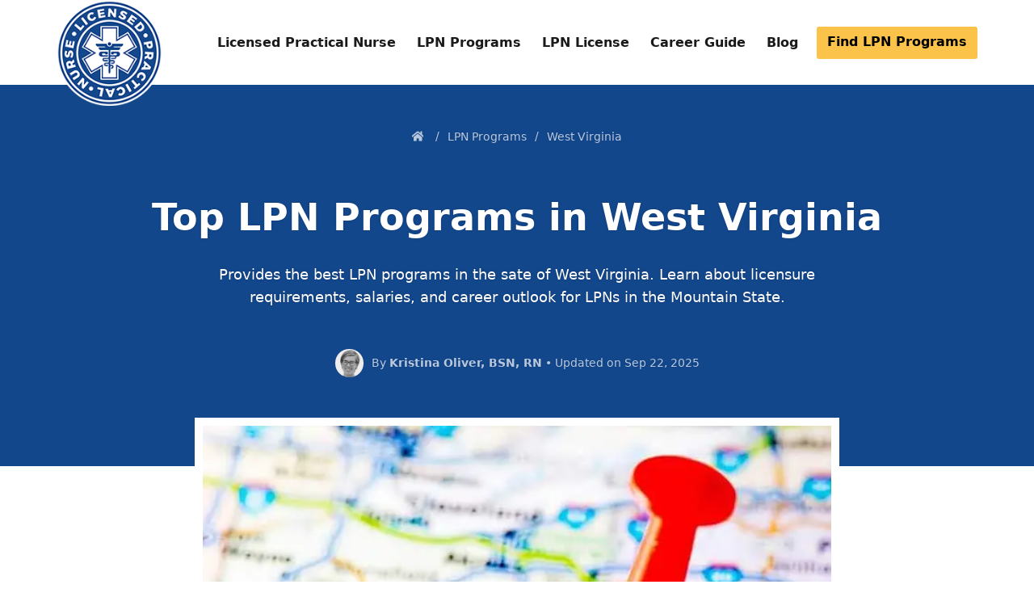

--- FILE ---
content_type: text/html; charset=UTF-8
request_url: https://www.licensedpracticalnurse.net/lpn-programs/west-virginia/
body_size: 6968
content:
<!doctype html><html lang="en-US"><head><meta charset="utf-8"><meta name="viewport" content="width=device-width, initial-scale=1, shrink-to-fit=no"><title>Top LPN Programs in West Virginia for 2025 (+Salary Insights)</title><meta name="description" content="Provides the best LPN programs in the sate of West Virginia. Learn about licensure requirements, salaries, and career outlook for LPNs in the Mountain State."><meta property="og:title" content="Top LPN Programs in West Virginia for 2025 (+Salary Insights)"><meta property="og:type" content="article"><meta property="og:url" content="https://www.licensedpracticalnurse.net/lpn-programs/west-virginia/"><meta property="og:image" content="https://www.licensedpracticalnurse.net/images/map/west-virginia.jpg"><meta property="og:description" content="Provides the best LPN programs in the sate of West Virginia. Learn about licensure requirements, salaries, and career outlook for LPNs in the Mountain State."><meta name="twitter:card" content="summary"><meta name="format-detection" content="telephone=no"><link rel="canonical" href="https://www.licensedpracticalnurse.net/lpn-programs/west-virginia/"><link rel="preconnect" href="https://secure.gravatar.com" crossorigin><link rel="preconnect" href="https://www.esyoh.com" crossorigin><link rel="preload" as="style" href="/css/styles.min.css"><link rel="stylesheet" href="/css/styles.min.css" type="text/css"><script type="application/ld+json">{"@context":"https://schema.org","@graph":[{"@type":"Organization","@id":"https://www.licensedpracticalnurse.net/#organization","name":"LicensedPracticalNurse.net"},{"@type":"WebSite","@id":"https://www.licensedpracticalnurse.net/#website","url":"https://www.licensedpracticalnurse.net/","name":"LicensedPracticalNurse.net","publisher":{"@id":"https://www.licensedpracticalnurse.net/#organization"},"inLanguage":"en-US"},{"@type":"ImageObject","@id":"https://www.licensedpracticalnurse.net/images/medium/west-virginia.jpg","url":"https://www.licensedpracticalnurse.net/images/medium/west-virginia.jpg","width":"700","height":"467"},{"@type":"WebPage","@id":"https://www.licensedpracticalnurse.net/lpn-programs/west-virginia/#webpage","url":"https://www.licensedpracticalnurse.net/lpn-programs/west-virginia/","name":"West Virginia LPN Programs - License, Salary &amp; Job Outlook","datePublished":"2015-02-06T18:50:20+00:00","dateModified":"2025-09-22T18:09:39+00:00","isPartOf":{"@id":"https://www.licensedpracticalnurse.net/#website"},"primaryImageOfPage":{"@id":"https://www.licensedpracticalnurse.net/images/medium/west-virginia.jpg"},"inLanguage":"en-US"},{"@type":"Person","@id":"https://www.licensedpracticalnurse.net/lpn-programs/west-virginia/#author","url":"https://www.licensedpracticalnurse.net/blog/author/kristina-oliver/","name":"Kristina Oliver","image":{"@type":"ImageObject","@id":"https://secure.gravatar.com/avatar/d9342e6e2eca4bb689f6750ccdfe55cc","url":"https://secure.gravatar.com/avatar/d9342e6e2eca4bb689f6750ccdfe55cc","caption":"Kristina Oliver"},"worksFor":{"@id":"https://www.licensedpracticalnurse.net/#organization"}},{"@type":"Article","headline":"West Virginia LPN Programs - License, Salary &amp; Job Outlook","datePublished":"2015-02-06T18:50:20+00:00","dateModified":"2025-09-22T18:09:39+00:00","author":{"@id":"https://www.licensedpracticalnurse.net/lpn-programs/west-virginia/#author"},"publisher":{"@id":"https://www.licensedpracticalnurse.net/#organization"},"description":"Provides the best LPN programs in the sate of West Virginia. Learn about licensure requirements, salaries, and career outlook for LPNs in the Mountain State.","name":"West Virginia LPN Programs - License, Salary &amp; Job Outlook","@id":"https://www.licensedpracticalnurse.net/lpn-programs/west-virginia/#richSnippet","isPartOf":{"@id":"https://www.licensedpracticalnurse.net/lpn-programs/west-virginia/#webpage"},"image":{"@id":"https://www.licensedpracticalnurse.net/images/medium/west-virginia.jpg"},"inLanguage":"en-US","mainEntityOfPage":{"@id":"https://www.licensedpracticalnurse.net/lpn-programs/west-virginia/#webpage"},"potentialAction":{"@type":"ReadAction","target":"https://www.licensedpracticalnurse.net/lpn-programs/west-virginia/"}}]}</script></head><body><header id="header"><div class="mod-menu"><div class="container"><div class="mod-menu-nav"><div class="menu-bar"> <a href="/" title="LicensedPracticalNurse.net"><picture> <source srcset="/images/large/logo.webp 500w, /images/medium/logo.webp 265w, /images/small/logo.webp 150w" sizes="(max-width: 600px) 30vw, (max-width: 960px) 20vw, 150px" type="image/webp"> <img src="/images/large/logo.png" srcset="/images/large/logo.png 500w, /images/medium/logo.png 265w, /images/small/logo.png 150w" sizes="(max-width: 600px) 30vw, (max-width: 960px) 20vw, 150px" width="131" height="131" alt="LicensedPracticalNurse.net"></picture></a><ul class="top-menu-nav"><li class="menu-button"><button class="mod-menu-toggle bar-icon" aria-label="Menu"> <span></span> </button></li><li class="hsm"> <a href="/">Licensed Practical Nurse</a><div class="hsm-inner"><ul><li><a href="/what-is-an-lpn/">What is an LPN?</a></li><li><a href="/how-to-become-an-lpn/">How to Become an LPN</a></li><li><a href="/job-description/">LPN Job Description</a></li><li><a href="/work-environments/">LPN Work Environment</a></li><li><a href="/job-outlook/">LPN Job Outlook</a></li><li><a href="/average-salary/">Average LPN Salary</a></li><li><a href="/career-advancement/">LPN Career Advancement</a></li></ul></div></li><li class="hsm hsm-mega-menu"> <a href="/lpn-programs/">LPN Programs</a><div class="hsm-inner"><div class="item"><ul><li class="hsm-heading"><a href="#">Get Started</a></li><li><a href="/lpn-programs/requirements/">Requirements</a></li><li><a href="/lpn-programs/cost/">Cost</a></li><li><a href="/lpn-programs/length/">Length</a></li><li><a href="/lpn-programs/curriculum/">Curriculum</a></li></ul></div><div class="item"><div class="hsm-heading"><a href="/lpn-programs/#lpn-programs-by-state">LPN Programs by State</a></div><ul class="hsm-states"><li><a href="/lpn-programs/alabama/">Alabama</a></li><li><a href="/lpn-programs/alaska/">Alaska</a></li><li><a href="/lpn-programs/arizona/">Arizona</a></li><li><a href="/lpn-programs/arkansas/">Arkansas</a></li><li><a href="/lpn-programs/california/">California</a></li><li><a href="/lpn-programs/colorado/">Colorado</a></li><li><a href="/lpn-programs/connecticut/">Connecticut</a></li><li><a href="/lpn-programs/delaware/">Delaware</a></li><li><a href="/lpn-programs/florida/">Florida</a></li><li><a href="/lpn-programs/georgia/">Georgia</a></li><li><a href="/lpn-programs/hawaii/">Hawaii</a></li><li><a href="/lpn-programs/idaho/">Idaho</a></li><li><a href="/lpn-programs/illinois/">Illinois</a></li><li><a href="/lpn-programs/indiana/">Indiana</a></li><li><a href="/lpn-programs/iowa/">Iowa</a></li><li><a href="/lpn-programs/kansas/">Kansas</a></li><li><a href="/lpn-programs/kentucky/">Kentucky</a></li><li><a href="/lpn-programs/louisiana/">Louisiana</a></li><li><a href="/lpn-programs/maine/">Maine</a></li><li><a href="/lpn-programs/maryland/">Maryland</a></li><li><a href="/lpn-programs/massachusetts/">Massachusetts</a></li><li><a href="/lpn-programs/michigan/">Michigan</a></li><li><a href="/lpn-programs/minnesota/">Minnesota</a></li><li><a href="/lpn-programs/mississippi/">Mississippi</a></li><li><a href="/lpn-programs/missouri/">Missouri</a></li><li><a href="/lpn-programs/montana/">Montana</a></li><li><a href="/lpn-programs/nebraska/">Nebraska</a></li><li><a href="/lpn-programs/nevada/">Nevada</a></li><li><a href="/lpn-programs/new-hampshire/">New Hampshire</a></li><li><a href="/lpn-programs/new-jersey/">New Jersey</a></li><li><a href="/lpn-programs/new-mexico/">New Mexico</a></li><li><a href="/lpn-programs/new-york/">New York</a></li><li><a href="/lpn-programs/north-carolina/">North Carolina</a></li><li><a href="/lpn-programs/north-dakota/">North Dakota</a></li><li><a href="/lpn-programs/ohio/">Ohio</a></li><li><a href="/lpn-programs/oklahoma/">Oklahoma</a></li><li><a href="/lpn-programs/oregon/">Oregon</a></li><li><a href="/lpn-programs/pennsylvania/">Pennsylvania</a></li><li><a href="/lpn-programs/rhode-island/">Rhode Island</a></li><li><a href="/lpn-programs/south-carolina/">South Carolina</a></li><li><a href="/lpn-programs/south-dakota/">South Dakota</a></li><li><a href="/lpn-programs/tennessee/">Tennessee</a></li><li><a href="/lpn-programs/texas/">Texas</a></li><li><a href="/lpn-programs/utah/">Utah</a></li><li><a href="/lpn-programs/vermont/">Vermont</a></li><li><a href="/lpn-programs/virginia/">Virginia</a></li><li><a href="/lpn-programs/washington/">Washington</a></li><li><a href="/lpn-programs/west-virginia/">West Virginia</a></li><li><a href="/lpn-programs/wisconsin/">Wisconsin</a></li><li><a href="/lpn-programs/wyoming/">Wyoming</a></li></ul></div><div class="item"><ul><li class="hsm-heading"><a href="/online-lpn-programs/">Online LPN Programs</a></li></ul><ul><li class="hsm-heading"><a href="/lpn-bridge-programs/">LPN Bridge Programs</a></li><li><a href="/lpn-bridge-programs/cna-to-lpn/">CNA to LPN</a></li><li><a href="/lpn-bridge-programs/lpn-to-rn/">LPN to RN</a></li><li><a href="/lpn-bridge-programs/lpn-to-bsn/">LPN to BSN</a></li><li><a href="/lpn-bridge-programs/lpn-to-msn/">LPN to MSN</a></li></ul></div></div></li><li class="hsm"> <a href="/lpn-license/">LPN License</a><div class="hsm-inner"><ul><li><a href="/lpn-license/requirements/">Requirements</a></li><li><a href="/lpn-license/how-to-get-an-lpn-license/">How to Get an LPN License</a></li><li><a href="/lpn-license/renewal/">Renewal</a></li><li><a href="/lpn-license/reinstatement/">Reinstatement</a></li><li><a href="/lpn-license/transfer/">Transfer</a></li><li><a href="/lpn-license/verification/">Verification</a></li></ul></div></li><li class="hsm"> <a href="/career-guide/">Career Guide</a><div class="hsm-inner"><ul><li><a href="/career-guide/job-hunting-tips-for-lpns/">LPN Job Hunting Tips</a></li><li><a href="/career-guide/resume-writing-tips-for-lpns/">LPN Resume Writing Tips</a></li><li><a href="/career-guide/cover-letter-writing-tips-for-lpns/">LPN Cover Letter Writing Tips</a></li><li><a href="/career-guide/interview-tips-for-lpns/">LPN Interview Tips</a></li><li><a href="/career-guide/following-up-on-an-lpn-interview/">Following Up On Interview</a></li><li><a href="/career-guide/first-day-on-job-as-an-lpn/">First Day on Job</a></li><li><a href="/career-guide/coping-with-stress-as-an-lpn/">Coping with Stress</a></li></ul></div></li><li><a href="/blog/">Blog</a></li><li><a class="nav-button" href="#" onclick="showWidget()" style="color:#000!important">Find LPN Programs</a></li></ul><button class="mod-menu-toggle bar-icon" aria-label="Menu Toggle"> <span></span> </button></div></div></div></div></header><section class="page-banner text-center"><div class="container"><div class="page-breadcrumb"> <a href="/" title="Home"></a> / <a href="/lpn-programs/">LPN Programs</a> / <span>West Virginia</span> </div><div class="title "><h1 id="lpn-programs-in-west-virginia">Top LPN Programs in West Virginia</h1></div><div class="page-summary">Provides the best LPN programs in the sate of West Virginia. Learn about licensure requirements, salaries, and career outlook for LPNs in the Mountain State.</div><div class="byline"><div class="avatar-box"><div class="avatar"><img src="https://secure.gravatar.com/avatar/d9342e6e2eca4bb689f6750ccdfe55cc" alt="Kristina Oliver" width="100" height="100"></div></div><div class="author"><span><a href="/blog/author/kristina-oliver/">Kristina Oliver, BSN, RN</a></span><span>Sep 22, 2025</span></div></div></div></section><section class="page-main"><div class="container"><div class="main"><picture><source srcset="/images/map/west-virginia.webp 980w, /images/map/medium/west-virginia.webp 780w, /images/map/small/west-virginia.webp 390w" sizes="(max-width: 600px) 50vw, (max-width: 960px) 50vw, 500px" type="image/webp"><img src="/images/map/west-virginia.jpg" srcset="/images/map/west-virginia.jpg 980w, /images/map/medium/west-virginia.jpg 780w, /images/map/small/west-virginia.jpg 390w" sizes="(max-width: 600px) 50vw, (max-width: 960px) 50vw, 500px" width="980" height="653" alt="Find the Best LPN Programs in West Virginia"></picture><div class="esy_widget_container esy_box1"></div><script>document.addEventListener("DOMContentLoaded", function(event) {ESY.Widget({category_id:'220',color:'#4285F4',title:'Find LPN Programs',domain_id:'licensedpracticalnurse.net',custom_options:'',type:'zip_search'});});</script><p>If you'd like to pursue a career in nursing, want to start earning quickly and live in the state of West Virginia, you should consider training to become a licensed practical nurse. In West Virginia, as in most states, <a href="/job-outlook/#current-job-outlook-for-lpns">LPNs are in demand</a>. In regions across the state, LPNs in West Virginia earn good pay and benefits, and they are employed by <a href="/work-environments/#lpns-in-elderly-nursing-care">nursing homes</a>, <a href="/work-environments/#lpns-in-hospitals">hospitals</a>, <a href="/work-environments/#lpns-in-doctors-offices">doctor's offices</a> and <a href="/work-environments/#other-work-environments-for-lpns">other facilities</a>.</p><div class="toc"><span>Table of Contents</span><ol><li><a href="#top-lpn-programs-in-west-virginia">Top LPN Programs in West Virginia</a></li><li><a href="#lpn-licensing-requirements-in-west-virginia">LPN Licensing Requirements in West Virginia</a></li><li><a href="#lpn-salary-and-employment-outlook-in-west-virginia">LPN Salary &amp; Employment Outlook in West Virginia</a></li></ol></div><p>Several requirements must be met to become a licensed LPN in West Virginia. First and foremost is enrolling in and completing an LPN training program that is approved by the <a href="#bon">West Virginia State Board of Examiners for Licensed Practical Nurses</a>. An LPN program is designed to not only help you pass the NCLEX-PN, the licensing exam, but it's meant to prepare you for a career in health care. Take your time selecting a program, and check out recommendations for top options across West Virginia below.</p><h2 id="top-lpn-programs-in-west-virginia">Top LPN Programs in West Virginia</h2><p>The first step in becoming an LPN is also the most crucial one, so take your time when investigating LPN training programs in West Virginia. Confirm that any program that you are considering is approved by the State Board of Examiners for Licensed Practical Nurses, and find out each program's average pass rates for the NCLEX-PN. The best ones will have rates of <span class="highlight">95</span> percent or higher.</p><p>Check out these recommendations for LPN programs in West Virginia to get your search off to a great start:</p><ol class="school-list"><li><div><h3>Fred W. Eberle Technical Center</h3><span>1st St, </span><span>Buckhannon, WV 26201</span><span><i class="mod-icon icon-phone"></i> (304) 472-1259</span></div></li><li><div><h3>New River Community and Technical College</h3><span>221 George St #2, </span><span>Beckley, WV 25801</span><span><i class="mod-icon icon-phone"></i> (304) 929-6703</span></div></li><li><div><h3>Pierpont Community and Technical College</h3><span>1201 Locust Ave, </span><span>Fairmont, WV 26554</span><span><i class="mod-icon icon-phone"></i> (304) 367-4892</span></div></li><li><div><h3>Putnam Career and Technology Center</h3><span>300 Roosevelt Blvd, </span><span>Eleanor, WV 25070</span><span><i class="mod-icon icon-phone"></i> (304) 586-3494</span></div></li><li><div><h3>West Virginia Junior College</h3><span>176 Thompson Dr, </span><span>Bridgeport, WV 26330</span><span><i class="mod-icon icon-phone"></i> (304) 842-4007</span></div></li></ol><blockquote><b>LPN Programs in Neighboring States:</b> <ul><li><a href="/lpn-programs/kentucky/">LPN Programs in Kentucky</a></li><li><a href="/lpn-programs/maryland/">LPN Programs in Maryland</a></li><li><a href="/lpn-programs/ohio/">LPN Programs in Ohio</a></li><li><a href="/lpn-programs/pennsylvania/">LPN Programs in Pennsylvania</a></li><li><a href="/lpn-programs/virginia/">LPN Programs in Virginia</a></li></ul></blockquote><h2 id="lpn-licensing-requirements-in-west-virginia">LPN Licensing Requirements in West Virginia</h2><p>Knowing what to do to become an LPN in West Virginia will help you achieve your goal that much faster. As you will see, the process behind becoming an LPN isn't particularly complicated or confusing. Requirements and regulations for LPNs in West Virginia are managed by the Department of Safety and Professional Services, and you can always check with that agency to confirm whether or not a program is approved.</p><p>Some of the most important <a href="/lpn-license/requirements/">LPN licensing requirements</a> in West Virginia include:</p><ul class="drop-cap-list"><li>Completing a board-approved LPN training program. This type of program typically takes 12 to 18 months to complete, and you must pass to be eligible to sit for the exam.</li><li>Applying for LPN licensure by examination by submitting an application to the West Virginia State Board of Examiners for Licensed Practical Nurses, including with it official transcripts from your training program — all grades must be Cs or higher — ; authorization for a criminal background check; and a passport-style headshot photo directly from your program and signed by you.</li><li>Registering for, taking and passing the licensing exam for LPNs, the NCLEX-PN. It is administered at test sites around the state on dates throughout the year.</li></ul><p>If you possess a valid multistate LPN license from any NLC state, you can begin practicing in West Virginia as an LPN without having to obtain a new license here. Get more information from the West Virginia State Board of Examiners for Licensed Practical Nurses if you hold an LPN license in a non-NLC state and would like to transfer.</p><p>In West Virginia, LPN licenses expire every two years on even years. Avoid lapses, as they can affect your eligibility to keep working as an LPN.</p><h3 id="bon">West Virginia State Board of Examiners for Licensed Practical Nurses</h3><p>When applying for LPN licensure in West Virginia, you will submit your application to the West Virginia State Board of Examiners for Licensed Practical Nurses. This agency is in charge of all matters pertaining to LPN licensing in West Virginia, and its contact info is as follows:</p><blockquote><h4>West Virginia State Board of Examiners for Licensed Practical Nurses</h4>101 Dee Dr #100, Charleston, WV 25311<br>Phone: (304) 558-3572<br>Fax: (304) 558-4367<br>Website: <a href="http://www.lpnboard.state.wv.us/" target="_blank" rel="noopener">lpnboard.state.wv.us</a><br></blockquote><h2 id="lpn-salary-and-employment-outlook-in-west-virginia">LPN Salary &amp; Employment Outlook in West Virginia</h2><p>Becoming an LPN involves investing a lot of time, money and effort into the endeavor. You are going to want confirmation that you will have access to plenty of jobs when you are done, and you'd probably like for those to be well-paying jobs with good benefits. It is easy to get a feel for what to expect regarding employment and salary outlook for this profession, as it is monitored by the <a href="https://www.bls.gov/" target="_blank" rel="noopener">U.S. Bureau of Labor Statistics</a>.</p><p>According to the BLS, LPNs in the state of West Virginia earn a <a href="/average-salary/">median income</a> of <span class="highlight">$49,850</span> per year, which is equal to <span class="highlight">$23.97</span> per hour. This is significantly lower than the national average pay for LPNs, which is <span class="highlight">$62,340</span>, or <span class="highlight">$29.97</span> per hour. However, the cost of living in most parts of West Virginia is quite low, and it offsets the lower pay.</p><p>As for <a href="/job-outlook/#current-job-outlook-for-lpns">job outlook for LPNs</a> in West Virginia, it is solid. According to the BLS, the field of licensed practical nursing in West Virginia will grow by 9 percent between 2014 and 2024. This is slower than the national rate of 16 percent, but it means that at least 230 new LPN jobs will open up every year.</p><h3 id="lpn-salaries-in-west-virginia-by-area">LPN Salaries in West Virginia by Area</h3><p>A number of factors will affect how much you will be paid as an LPN. In addition to things like educational attainments and level of experience, where you are located will play a strong role in how much you can earn. This is evidenced by the following information, which reflects job and salary outlook for LPNs in regions across West Virginia:</p><div id="salary"><table class="salary-table"><tr><th>Area</th><th>Total Employments</th><th>Avg. Hourly Wage</th><th>Avg. Annual Salary</th></tr><tbody><tr><td>Huntington-Ashland</td><td>1,380</td><td>$24.83</td><td>$51,650</td></tr><tr><td>Charleston</td><td>790</td><td>$25.19</td><td>$52,390</td></tr><tr><td>Morgantown</td><td>480</td><td>$25.29</td><td>$52,610</td></tr><tr><td>Beckley</td><td>470</td><td>$24.77</td><td>$51,530</td></tr><tr><td>Wheeling</td><td>460</td><td>$25.84</td><td>$53,760</td></tr><tr><td>Weirton-Steubenville</td><td>340</td><td>$26.60</td><td>$55,330</td></tr><tr><td>Parkersburg-Vienna</td><td>310</td><td>$24.75</td><td>$51,480</td></tr></tbody></table><p class="bls">Source: <a href='https://www.bls.gov/oes/2024/may/oessrcst.htm' target='_blank' rel='noopener'>U.S. Bureau of Labor Statistics (BLS)</a></p></div><p>Becoming an LPN in West Virginia doesn't have to be difficult. Get off to a terrific start now by enrolling in an approved program.</p></div></div></section><section class="cta"><div class="container"><div class="esy_widget_container esy_box2"></div><script>document.addEventListener("DOMContentLoaded", function(event) {ESY.Widget({category_id:'220',color:'#4285F4',title:'Find LPN Programs',domain_id:'licensedpracticalnurse.net',custom_options:'',type:'zip_search'});});</script><div class="bordered-heading"><h2><span>You Might Also Like</span></h2></div><div class="blog-index related"><div class="item"><a href="/blog/7-accelerated-nursing-programs-for-lpns/"><picture><source class="lazy" srcset="#" data-srcset="/images/small/7-accelerated-nursing-programs-for-lpns.webp" type="image/webp"><img class="lazy" src="#" data-src="/images/small/7-accelerated-nursing-programs-for-lpns.jpg" alt="7 Accelerated Nursing Programs for LPNs" width="400" height="267"> </picture></a><div class="content" data-mh="ctn"><h2><a href="/blog/7-accelerated-nursing-programs-for-lpns/">7 Accelerated Nursing Programs for LPNs</a></h2></div></div><div class="item"><a href="/blog/how-to-apply-for-an-lvn-job-through-linkedin/"><picture><source class="lazy" srcset="#" data-srcset="/images/small/how-to-apply-for-an-lvn-job-through-linkedin.webp" type="image/webp"><img class="lazy" src="#" data-src="/images/small/how-to-apply-for-an-lvn-job-through-linkedin.jpg" alt="How to Apply for an LPN Job Through LinkedIn" width="400" height="267"> </picture></a><div class="content" data-mh="ctn"><h2><a href="/blog/how-to-apply-for-an-lvn-job-through-linkedin/">How to Apply for an LPN Job Through LinkedIn</a></h2></div></div><div class="item"><a href="/blog/10-tips-for-students-who-are-studying-to-be-an-lpn/"><picture><source class="lazy" srcset="#" data-srcset="/images/small/10-tips-for-students-who-are-studying-to-be-an-lpn.webp" type="image/webp"><img class="lazy" src="#" data-src="/images/small/10-tips-for-students-who-are-studying-to-be-an-lpn.jpg" alt="10 Tips for Students Who Are Studying to be an LPN" width="400" height="267"> </picture></a><div class="content" data-mh="ctn"><h2><a href="/blog/10-tips-for-students-who-are-studying-to-be-an-lpn/">10 Tips for Students Who Are Studying to be an LPN</a></h2></div></div></div></div></section><footer id="footer"><div class="footer-top"><button type="button" class="scroll-top" title="Go to Top!"><i class="mod-icon icon-angle-up"></i></button><div class="container"><div class="footer-widgets"><div class="item fw"><div class="heading"><span>About Us</span></div><div class="content"><p>This website serves as an information resource for people who want to become Licensed Practical Nurses, or LPNs. It includes information about LPN training programs, the licensing exam, securing your LPN job, and more. Get the information you need to begin your journey to a rewarding LPN career today.</p></div></div><div class="item"><div class="heading"><span>Quick Links</span></div><div class="content"><ul class="nav-links"><li><a href="/">Licensed Practical Nurse</a></li><li><a href="/lpn-programs/">LPN Programs</a></li><li><a href="/lpn-bridge-programs/">LPN Bridge Programs</a></li><li><a href="/online-lpn-programs/">Online LPN Programs</a></li><li><a href="/bon/">State Boards of Nursing</a></li><li><a href="/lpn-license/">LPN License</a></li><li><a href="/career-guide/">Career Guide</a></li><li><a href="/blog/">Blog</a></li></ul></div></div><div class="item"><div class="heading"><span>Socialize</span></div><div class="content"><p>Stay in the loop with us on social media.</p><ul class="social-links"><li><a href="https://www.facebook.com/licensedpracticalnurse.net/" class="mod-icon icon-facebook-f" title="Facebook"></a></li><li><a href="https://twitter.com/practical_nurse" class="mod-icon icon-twitter" title="Twitter"></a></li><li><a href="https://www.pinterest.com/licensedpracticalnurse/" class="mod-icon icon-pinterest-p" title="Pinterest"></a></li><li><a href="/feed.xml" class="mod-icon icon-rss" title="Feed"></a></li></ul></div></div><div class="item fw"><div class="heading"><span>Subscribe</span></div><div class="content"><p>Get practical nursing advice in your inbox. No spam.</p><form class="subscribe-form" method="post" action="/subscribe.php"><input type="email" name="email" placeholder="Email"><button type="submit">Join</button><div class="form-message"></div></form></div></div></div></div></div><div class="footer-bottom"><div class="container"><div class="ft-row"><div class="copyright">&copy; 0-2025 <a href="/">Licensed Practical Nurse</a>. All Rights Reserved.</div><div class="links"><ul><li><a href="/about/">About Us</a></li><li><span>|</span></li><li><a href="/privacy/">Privacy</a></li><li><span>|</span></li><li><a href="/tos/">Terms</a></li><li><span>|</span></li><li><a href="/sitemap/">Site Map</a></li><li><span>|</span></li><li><a href="/contact/">Contact</a></li></ul></div></div></div></div></footer><script src="/js/jquery-3.6.1.min.js"></script><script src="/js/modernizr.custom.min.js"></script><script src="/js/jquery.matchHeight-min.js"></script><script src="/js/lazyload.min.js"></script><script src="/js/script.min.js"></script><script src="https://www.esyoh.com/clients/js/widget.js?ver=2.0.0" id="esyoh-widget-js"></script><script src="/js/esy.min.js"></script><script src="/js/socialSharing.js?v=2.1"></script><script src="https://www.googletagmanager.com/gtag/js?id=G-JRXYCJJKW1"></script><script>window.dataLayer=window.dataLayer||[];function gtag(){dataLayer.push(arguments);}gtag('js',new Date());gtag('config','G-JRXYCJJKW1');</script></body></html>

--- FILE ---
content_type: text/css; charset=utf-8
request_url: https://www.licensedpracticalnurse.net/css/styles.min.css
body_size: 9972
content:
*{box-sizing:border-box}html{line-height:1.15;-webkit-text-size-adjust:100%}body{margin:0;background:#fff}a,button,input,textarea{outline:0!important;box-sizing:border-box}button,input,optgroup,select,textarea{font-family:inherit;font-size:100%;line-height:1.15;margin:0}button,select{text-transform:none}a{color:inherit;transition:all ease-in-out .3s;text-decoration:none}a.underlined{text-decoration:underline}img{border-style:none}body{font-family:-apple-system,system-ui,BlinkMacSystemFont,'Segoe UI',Arial,sans-serif;align-self:center;font-size:13px;color:#444}h1,h2,h3,h4,h5,h6{margin-top:0}b,strong{font-weight:700}p{margin-top:0;line-height:1.69}.desktop-menu{display:block!important}.mobile-menu{display:none!important}.menu-button{position:relative;top:30px;height:80px}.container{padding-left:15px;padding-right:15px;max-width:1170px;margin-left:auto;margin-right:auto}.row{display:flex;flex-wrap:wrap;margin-left:-15px;margin-right:-15px}.row .col{flex-basis:0;flex-grow:1;max-width:100%;padding-left:15px;padding-right:15px}.nav-bar .content ul li.current a{color:#000}.toggle-nav{background:0;border:0;position:absolute;right:15px;z-index:999;padding:5px;top:40px}.toggle-nav span{position:relative;display:block;width:25px;height:3px;background:#4f9b9b}.mobile-nav-open .toggle-nav span{background:0}.toggle-nav span:after,.toggle-nav span:before{content:"";display:block;width:25px;height:3px;background:#4f9b9b;position:absolute;left:0;transform-origin:center}.toggle-nav span:before{top:-7px}.toggle-nav span:after{bottom:-7px}.mobile-nav-open .toggle-nav span:before{transform:rotate(45deg);top:0}.mobile-nav-open .toggle-nav span:after{bottom:0;transform:rotate(-45deg)}#header{position:relative;z-index:991}#header .head a{display:inline-block}.hs-1{padding-top:100px;padding-bottom:40px;background:#14488c;color:#fff;background-position:center center;background-repeat:no-repeat;background-size:cover;text-shadow:0 0 3px rgba(0,0,0,0.2)}.js .hs-1{background-image:none}@media(min-width:1023px){.no-webp .hs-1{background-image:linear-gradient(to bottom,rgba(20,72,140,.7),rgba(20,72,140,.9)),url(https://www.licensedpracticalnurse.net/images/what-is-an-lpn.jpg)}.webp .hs-1{background-image:linear-gradient(to bottom,rgba(20,72,140,.7),rgba(20,72,140,.9)),url(https://www.licensedpracticalnurse.net/images/what-is-an-lpn.webp)}}.hs-1 p{color:#fff}.hs-1 h1{font-size:38px;line-height:36px;margin-bottom:80px;font-weight:400;position:relative;padding-left:100px;text-transform:uppercase}.hs-1 h1 span{position:absolute;top:50%;transform:translateY(-50%);left:0;font-size:101px;font-weight:700;display:inline-block;vertical-align:middle;min-width:109px}.featured-list{padding:0;margin:0;counter-reset:item;list-style:none}.featured-list li{position:relative;display:block;margin-bottom:50px;padding-left:109px;padding-top:5px;height:125px!important}.featured-list li:before{position:absolute;width:70px;height:70px;line-height:70px;font-size:24px;font-weight:700;text-align:center;top:5px;left:5px;background:#fff;color:#13478b;border-radius:180%;text-shadow:none;z-index:2;content:counters(item, ".") " ";counter-increment:item}.featured-list li:after{content:"";position:absolute;top:0;left:0;border:2px solid #fff;border-radius:180%;width:76px;height:76px;overflow:auto;z-index:1}.featured-list li h2{font-size:20px;line-height:1.2;margin-bottom:5px;text-transform:uppercase}.featured-list li p{font-size:14px;line-height:1.7;margin-bottom:0;padding-right:15px}#footer{display:block;position:relative;margin-top:60px}.footer-top{position:relative;border-top:5px solid #13478b;background-color:#eaeaea;padding-top:100px;padding-bottom:50px}.scroll-top{display:block;padding:0;margin:0 auto;border:0;background:0;position:absolute;top:-28px;z-index:9;left:0;right:0;cursor:pointer;width:50px;height:50px;line-height:50px;text-align:center;color:#fff;background:#13478b;font-size:25px;border-radius:180%;transition:all ease-in-out .3s}.scroll-top:hover{color:#000}.scroll-top img{display:block}.footer-bottom{background-color:#13478b;padding-top:15px;padding-bottom:15px;color:#fff;font-size:12px}.footer-bottom .copyright{text-transform:none;margin-bottom:5px}.footer-bottom .links ul{list-style:none;padding:0;margin:0}.footer-bottom .links ul li{display:inline-block;vertical-align:middle}.footer-bottom .ft-row{display:flex;flex-flow:row nowrap;align-items:center;justify-content:flex-start;margin-left:-15px;margin-right:-15px}.footer-bottom .ft-row .copyright,.footer-bottom .ft-row .links{padding-left:15px;padding-right:15px;flex-grow:0;flex-basis:auto}.footer-bottom .ft-row .links{margin-right:0;margin-left:auto}.footer-bottom .links ul li a,.footer-bottom .links ul li span{display:block;text-transform:none}.footer-bottom .links ul li span{padding-left:14px;padding-right:14px}.footer-widgets{display:flex;flex-wrap:wrap;margin-right:-15px;margin-left:-15px;line-height:20px;font-size:13px;color:#444}.footer-widgets .item{flex:0 0 50%;max-width:50%;margin-bottom:30px;padding-left:15px;padding-right:15px}.footer-widgets .item .content > :last-child{margin-bottom:0}.footer-widgets .item.fw{flex:0 0 100%;max-width:100%}.footer-widgets span{display:inline-block;position:relative;color:#13478b;text-transform:uppercase;max-width:178px;font-size:18px;line-height:22px;margin-bottom:20px;padding-right:25px;font-weight:700}.footer-widgets p{margin-bottom:25px}.footer-widgets span:after,.footer-widgets span:before{content:"";position:absolute}.footer-widgets span:before{width:14px;height:14px;top:4px;left:100%;border-radius:150%;background:#ccc;z-index:2}.footer-widgets .heading{overflow:hidden;position:relative}.footer-widgets .heading:before{content:"";position:absolute;width:35px;height:14px;top:5px;right:0;z-index:9}.footer-widgets span:after{width:100vw;height:3px;border-top:1px solid #ccc;border-bottom:1px solid #ccc;top:9px;left:101%;z-index:1}.footer-widgets ul{list-style:none;padding:0;margin:0}.footer-widgets .nav-links li a{position:relative;display:block;padding-left:17px}.footer-widgets a:hover{color:#13478b}.footer-widgets .social-links{padding-top:10px}.footer-widgets .social-links li{display:inline-block;vertical-align:middle;margin-right:20px;margin-bottom:10px}.footer-widgets .social-links li a{display:block;width:35px;height:35px;line-height:35px;font-size:17px;border-radius:180%;color:#fff;background:#13478b;text-align:center}.footer-widgets .social-links li a:hover{color:#000}.subscribe-form{display:block;position:relative;padding-right:75px}.subscribe-form input{display:block;width:100%;height:48px;line-height:48px;padding:0 15px;border:1px solid #d8d5d2;background:#fff;color:#000}.subscribe-form input::placeholder{color:#000}.subscribe-form button{display:block;padding:0 10px;text-align:center;text-transform:uppercase;color:#fff;background:#13478b;font-size:12px;font-weight:700;height:48px;width:67px;line-height:48px;position:absolute;top:0;right:0;border:1px solid #d8d5d2;transition:all ease-in-out .3s;cursor:pointer}.subscribe-form button:hover{background-color:#000;color:#fff}.error-message,label.error{margin:5px 0 0;font-size:12px;color:red;line-height:1.125;display:block}.success-message{margin:5px 0 0;font-size:12px;color:green;line-height:1.125}.hs-2{padding-top:40px}.bordered-heading{position:relative;overflow:hidden;text-align:center;margin-bottom:10px;margin-top:60px}.bordered-heading h2{display:inline-block;position:relative;font-size:24px;color:#444;font-weight:700;text-transform:uppercase;margin-bottom:0}.bordered-heading h2:after,.bordered-heading h2:before{content:"";position:absolute;width:100vw;height:3px;border-top:1px solid #ccc;border-bottom:1px solid #ccc;top:50%;margin-top:-2px;z-index:1}.bordered-heading h2:before{right:100%;margin-right:5px}.bordered-heading h2:after{left:100%;margin-left:5px}.bordered-heading h2 span{display:inline-block;position:relative;padding-left:50px;padding-right:50px}.bordered-heading h2 span:after,.bordered-heading h2 span:before{content:"";position:absolute;width:14px;height:14px;top:7px;border-radius:150%;background:#ccc;z-index:2}.bordered-heading h2 span:before{right:100%}.bordered-heading h2 span:after{left:100%}.text-center{text-align:center}.steps{padding-top:30px;display:flex;flex-wrap:wrap;justify-content:center}.steps .item{flex:0 0 25%;max-width:370px;padding-left:30px;padding-right:30px;text-align:center;margin-bottom:50px}.steps .icon{width:96px;height:96px;line-height:116px;text-align:center;margin:0 auto 15px;background:#13478b;background-size:auto;color:#fff;font-size:36px;border-radius:50%}.steps .icon i{position:relative;top:-10px}.steps h3{display:inline-block;position:relative;max-width:170px;width:100%;padding-bottom:8px;border-bottom:1px solid #bbd7d7;margin-bottom:25px}.steps h3:after,.steps h3:before{content:"";position:absolute;bottom:0;width:1px;height:10px;background:#bbd7d7}.steps h3:before{left:0}.steps h3:after{right:0}.steps p{margin-bottom:0}.hs-3{padding-top:10px;padding-bottom:60px}.slick-slider .slide{position:absolute}.slick-slider .slide:first-child{position:relative}.slick-initialized.slick-slider .slide,.slick-initialized.slick-slider .slide:first-child{position:relative}.campus-carousel .logo-holder{min-height:250px;background:#f0f0f0;text-align:center;display:flex;align-items:center;justify-content:center}.carousel-holder{margin-top:35px;margin-left:-15px;margin-right:-15px}.campus-carousel .slick-slide{padding-left:15px;padding-right:15px}.campus-carousel .holder{line-height:18px;font-weight:700;text-align:center;padding:30px 20px;background:#fff;border:1px solid #ebebeb}.campus-carousel .title{margin-bottom:5px;display:block;font-size:18px;line-height:22px;color:#13478b}.campus-carousel .holder p{margin-bottom:40px}.btn{padding:17px 20px;min-width:213px;max-width:90%;font-size:14px;line-height:16px;text-align:center;background:#13478b;text-transform:uppercase;display:inline-block;vertical-align:top;border-radius:0;border:0;transition:all ease-in-out .3s;cursor:pointer}.btn,.btn:hover{color:#fff;text-decoration:none}.btn:hover{background-color:#000;text-shadow:none}.slick-arrow{position:absolute;top:95px;z-index:99;border:0;background:0;padding:5px;font-size:0;line-height:0;margin:0;cursor:pointer}.slick-arrow:before{display:inline-block;text-rendering:auto;-webkit-font-smoothing:antialiased;-moz-osx-font-smoothing:grayscale;line-height:1;color:#13478b;font-size:50px;font-weight:700}.slick-prev{left:30px}.slick-next{right:30px}.slick-prev:before{content:"\f104"}.slick-next:before{content:"\f105"}.ul-4-col{list-style:none;padding:0;margin:50px auto 100px;column-count:3;columns:3;-webkit-columns:3;-moz-columns:3;max-width:90%;font-size:18px;line-height:30px}.ul-4-col li{display:block}.ul-4-col li a{display:block;font-size:18px;color:#13478b;position:relative;padding-left:25px}.ul-4-col li a:before{content:"\f105";display:inline-block;text-rendering:auto;-webkit-font-smoothing:antialiased;-moz-osx-font-smoothing:grayscale;font-weight:500;position:absolute;top:9px;left:0;font-size:18px;color:#13478b}.hs-5{padding-bottom:40px}[data-accordion]{margin-bottom:1px;background-color:#fff}[data-accordion] [data-content]{overflow:hidden;max-height:0}[data-accordion] [data-control]{cursor:pointer;position:relative;background:#13478b;color:#fff;padding:20px 30px 20px 20px;text-transform:uppercase;font-weight:700}[data-accordion] [data-control]:after{content:"\f104";display:inline-block;text-rendering:auto;-webkit-font-smoothing:antialiased;-moz-osx-font-smoothing:grayscale;margin-left:10px;font-size:14px;position:absolute;top:20px;right:20px;z-index:9;transition:all ease-in-out .3s}[data-accordion].open [data-control]:after{transform:rotate(-90deg)}[data-accordion].open [data-control]{background:#fff;color:#13478b;font-size:15px;text-shadow:none;margin-bottom:0;border-top:1px solid #eaeaea;border-left:1px solid #eaeaea;border-right:1px solid #eaeaea;border-bottom:1px solid #eaeaea}[data-accordion] [data-content] > div{padding:20px 30px;border:1px solid #eaeaea;margin-top:1px;margin-bottom:1px}[data-accordion].open [data-content] > div{margin-top:0;border-top:1px solid #fff}[data-accordion].open{margin-bottom:0}.hs-5 .accordion-wrapper{padding-top:45px;max-width:840px;margin-left:auto;margin-right:auto}.hs-6{padding-bottom:20px}.blog-index{display:flex;flex-wrap:wrap;align-self:center;margin-left:-15px;margin-right:-15px}.blog-index .item{padding-left:15px;padding-right:15px;flex:0 0 100%;max-width:100%;margin-bottom:30px}.blog-index .item img{display:block;width:100%;max-width:100%;height:auto}.blog-index{padding-top:25px}.blog-index .content{background:#fff;border:1px solid #ededed;border-bottom-left-radius:5px;border-bottom-right-radius:5px;padding:20px}.blog-index h2{font-size:20px;line-height:24px;color:#13478b}.blog-index p{margin-bottom:0;font-size:14px;color:#444}.cta{padding-bottom:50px;max-width:798px;margin:0 auto}.search-cta{max-width:460px;padding-top:20px;margin-left:auto;margin-right:auto}.search-cta-form{position:relative;padding-right:160px}.search-cta-form button{display:block;padding:0 10px;text-align:center;text-transform:uppercase;color:#fff;background:#13478b;font-size:12px;font-weight:700;height:48px;line-height:48px;width:150px;position:absolute;top:0;right:0;border:0;transition:all ease-in-out .3s;cursor:pointer}.search-cta-form button:hover{background:#000;color:#fff}.search-cta-form input{display:block;width:100%;height:48px;line-height:48px;padding:0 15px;border:1px solid #d8d5d2;background:#fff;color:#000}.page-banner{padding-top:55px;padding-bottom:110px;color:#fff;background:#13478c;background-size:cover;background-repeat:no-repeat;background-position:center center;text-shadow:0 0 3px rgba(0,0,0,0.2)}.no-js .page-banner{background-image:none}.page-banner h1{font-size:46px;line-height:1.4;font-weight:700;max-width:990px;margin:0 auto 25px}.page-banner h1 strong{font-weight:700}.page-breadcrumb{display:inline-block;position:relative;font-size:14px;margin-bottom:60px;opacity:.7}.page-breadcrumb > *{display:inline;vertical-align:middle;margin-left:6px;margin-right:6px;margin-bottom:6px}.inner-page-main{padding-top:30px}.pm-row{margin-left:-15px;margin-right:-15px}.pm-row .main{width:66.6667%;padding-left:15px;padding-right:40px}.pm-row .sidebar{width:33.33333333%;float:right;padding-left:15px;padding-right:15px}picture img{display:block;max-width:100%}.page-main .main{font-size:18px;line-height:1.6;width:70%;max-width:70%;margin:-60px auto 0;padding:10px;background:#fff}.page-main picture{display:block;margin-bottom:30px}.page-main picture img:not(.image){display:block;width:100%;height:auto}.meta{font-size:12px;padding-bottom:15px;margin-bottom:15px;border-bottom:1px solid #eaeaea;color:#000}.page-main h1,.page-main h2,.page-main h3,.page-main h4,.page-main h5,.page-main h6{color:#444;line-height:1.6;margin-top:0}.page-main h3{font-size:28px;margin-bottom:30px;line-height:1.2;color:#444;font-style:italic}.page-main h4{font-size:24px}.page-main h2{font-size:36px;margin-bottom:30px;margin-top:30px}.page-main ol,.page-main p,.page-main ul{display:block;margin-bottom:30px;font-size:18px;line-height:1.8}.page-main ol,.page-main ul{list-style:none;padding:0}.page-main ul li{position:relative;padding-left:45px;margin-bottom:10px}.toc ol li{margin-bottom:5px!important}.page-main ol li{position:relative;padding-left:45px;margin-bottom:25px}.page-main ul > li:before{content:"";position:absolute;top:12px;left:20px;width:8px;height:8px;background:#444;border-radius:15px}.page-main ol{counter-reset:item}.page-main ol li{padding-left:52px}.page-main ol > li:before{content:counters(item, ".") ".";counter-increment:item;position:absolute;top:0;left:10px;color:#444;font-weight:700}.page-main ol.school-list li:before{content:counters(item, "");counter-increment:item;position:absolute;top:0;left:30px;color:#444;border:2px solid #444;background-color:#fff}.page-main ol.drop-cap-list > li:before{content:counters(item, ".") " ";counter-increment:item;font-size:24px;font-weight:700;top:-6px;left:6px}.page-main ol.drop-cap-list li{padding-left:56px}.page-main ol.drop-cap-list li span{color:#444;font-weight:700;text-transform:capitalize}.page-main ul.drop-cap-list li{padding-left:59px;margin:25px auto}.page-main ul.drop-cap-list li span{color:#444;font-weight:700}.page-main ul.drop-cap-list > li:before{width:10px;height:10px;top:9px}.school-list{background:#fff;padding:0!important}.school-list li{padding-left:85px!important;border-bottom:1px solid #e9e9e9;padding-top:25px;padding-bottom:25px;display:flex;flex-direction:row;flex-wrap:nowrap;align-items:center;margin-bottom:0!important}.school-list li span{font-size:16px}.school-list li span:last-child{padding-left:15px!important;float:right;color:#444}.school-list li span i{color:#444}.school-list li:last-child,.school-list li:last-of-type{border-bottom:none!important}.school-list h3{font-size:18px;line-height:24px;margin-bottom:5px;color:#444}.school-list li > div{flex:1 1 100%;max-width:100%;padding-right:15px}.school-list li > a{flex:0 0 150px;max-width:150%;min-width:150px!important}.school-list li::before{left:0!important;top:23px!important;color:#13478b;font-weight:700;font-size:22px;width:50px;height:50px;background:#13478b;padding:5px;text-align:center;line-height:2.2;border-radius:50%}.page-main .state-list{background:#fff;border:1px solid #ededed;column-count:1;columns:1;-webkit-columns:1;-moz-columns:1;padding:30px 10px!important;border-radius:5px}.page-main .state-list li{padding-left:15px!important}.page-main .state-list li a{color:#13478b;display:inline-block}.state-list li a{display:inline-block}.page-main .state-list li:before{content:"\f105";display:inline-block;text-rendering:auto;-webkit-font-smoothing:antialiased;-moz-osx-font-smoothing:grayscale;font-weight:500;position:absolute;top:6px;left:0;font-size:14px;color:#13478b;border-radius:0;background:0}.post-widget{background:#fff;margin-bottom:30px}.post-widget picture{display:block;margin-bottom:0}.post-widget .content{border:1px solid #ededed;padding:25px}.post-widget .content h2{font-size:24px;text-transform:uppercase;margin-bottom:25px;padding-bottom:25px;border-bottom:1px solid #f0f0f0;color:#13478b}.post-widget .content p:last-child{margin-bottom:0}.post-widget .meta{display:flex;flex-wrap:nowrap;align-items:center;border-bottom:0;margin-bottom:0;padding-bottom:0;border-top:1px solid #f0f0f0;padding-top:20px;margin-top:20px}.post-widget p{margin-bottom:0!important}.blog-index .content .fa,.post-widget .meta .fa{color:#13478b;margin-right:10px}.post-widget .meta .btn{flex:0 0 150px;max-width:150px;margin-left:auto;margin-right:0}.post-widget .meta:after{content:"";display:table;clear:both}.bordered-heading-right{position:relative;overflow:hidden;margin-top:60px}.bordered-heading-right h2{text-transform:uppercase;font-size:22px;display:block}.bordered-heading-right h2 span{padding-right:50px;position:relative;max-width:85%;display:inline-block}.bordered-heading-right h2 span:before{content:"";position:absolute;width:14px;height:14px;top:7px;border-radius:150%;background:#a3c6e3;z-index:2;left:100%}.bordered-heading-right h2 span:after{content:"";position:absolute;width:100vw;height:3px;border-top:1px solid #a3c6e3;border-bottom:1px solid #a3c6e3;top:12px;z-index:1;left:100%;margin-left:2px}.blog-index.related{padding-top:30px}.blog-index.related picture{margin-bottom:0}.blog-index.related h2{margin-bottom:0;border-bottom:0;padding-bottom:0;font-size:18px;line-height:1.6;font-weight:700}.widget{margin-bottom:30px}.sidebar-post-widget{background-color:#f0f0f0;padding:23px 18px}.sidebar-post-widget .search{position:relative;box-shadow:0 0 7px rgba(0,0,0,.1);margin-bottom:40px}.sidebar-post-widget .search input{display:block;width:100%;height:50px;line-height:50px;padding:0 50px 0 15px;border:0;background-color:#fff;font-style:italic}.sidebar-post-widget .search input::placeholder{color:#898989}.sidebar-post-widget .search button{height:50px;line-height:50px;padding:0;color:#13478b;background-color:transparent;border:0;position:absolute;top:0;right:0;width:50px;font-size:20px;cursor:pointer}.sidebar-post-widget .title h4{font-size:18px;text-transform:uppercase;margin-bottom:25px}.sidebar-post-widget .inner{max-width:85%;margin-left:auto;margin-right:auto}.sidebar-post-widget ul{list-style:none}.sidebar-post-widget ul li{padding:0!important;font-size:14px;margin-bottom:15px}.sidebar-post-widget ul li:before{display:none}.uppercase{text-transform:uppercase}.sidebar-post-widget .cat-links li{margin-bottom:5px}.sharer{list-style:none;padding:0;margin-top:30px}.sharer:after{content:"";display:table;clear:both}.sharer li{padding-left:0!important;width:50%;float:left;vertical-align:middle;padding-right:8px;margin-bottom:30px}.sharer li:before{display:none}.sharer li a{display:block;background-color:#c8c8c8;border-radius:2px}.sharer li a .fa{display:inline-block;width:38px;text-align:center;height:40px;line-height:40px;color:#fff;background-color:#ccc;font-size:16px}.sharer li a span{display:inline-block;height:40px;line-height:40px;color:#fff;padding-left:8px;padding-right:8px;font-size:14px;text-align:center}.sharer li a.btn-facebook{background-color:#3b5998}.sharer li a.btn-facebook .fa{background-color:#355089}.sharer li a.btn-facebook:hover{background-color:#355089}.sharer li a.btn-twitter{background-color:#55acee}.sharer li a.btn-twitter .fa{background-color:#4c9ad6}.sharer li a.btn-twitter:hover{background-color:#4c9ad6}.sharer li a.btn-linkedin{background-color:#0b538a}.sharer li a.btn-linkedin .fa{background-color:#0c4a7a}.sharer li a.btn-linkedin:hover{background-color:#0c4a7a}.sharer li a.btn-pinterest{background-color:#ff001e}.sharer li a.btn-pinterest .fa{background-color:#df001a}.sharer li a.btn-pinterest:hover{background-color:#df001a}.lz-widget{z-index:999;background:#fff;position:relative}.fb-btn button{display:block;width:100%;border:1px solid #13478b;height:45px;line-height:45px;text-align:center;background-color:#fff;color:#355089;font-weight:700;font-size:14px;padding:0 15px;cursor:pointer}.fb-btn button i{display:inline-block;vertical-align:0;margin-right:2px}.fb-comment-wrapper{display:none;padding-top:15px;margin-bottom:60px}body.fb-comment-open .fb-comment-wrapper{display:block}.ir{display:flex;flex-flow:row wrap}.ir > div{flex:0 1 100%}.input-wrapper{position:relative;margin-bottom:15px}.input-wrapper .input{display:block;width:100%;height:49px;line-height:49px;padding:0 15px;color:#000;font-size:14px;border:1px solid #eaeaea;transition:all ease-in-out .3s}.input-wrapper textarea.input{height:auto;line-height:1.2;padding:13px 15px;resize:vertical;min-height:220px}.input-wrapper .input:focus{border-radius:3px;border-color:#000}.contact-form-wrapper,.sitemap{margin-bottom:60px;border:1px solid #ededed;padding:30px}.fb-comments{min-height:20px;background-image:url(/images/loading.gif);background-size:20px 20px;background-repeat:no-repeat;background-position:center}.fb-comment-open .fb-btn{display:none!important}[fb-xfbml-state=rendered]{background-image:none}.lz-widget-inner{min-height:20px;background-image:url(/images/loading.gif);background-size:20px 20px;background-repeat:no-repeat;background-position:center;background-color:#f9f9f9}.item-centered{align-items:center}.contact-form .form-message .success-message{background:#e5ffe4;border:1px solid #108a0d;color:#587007;padding:10px 15px;font-size:14px;font-weight:700;margin:0}.contact-form .form-message .success-message .fa{font-size:18px;margin-right:8px}@media(min-width:1025px){.nav-bar .content ul li{padding:10px 15px}}@media(min-width:1024px) and (max-width:1200px){.nav-bar .content ul li a{padding-left:10px!important;padding-right:10px!important}}@media(min-width:1200px){.slick-prev{left:-30px}.slick-next{right:-30px}}@media(min-width:1024px){.footer-widgets .item,.footer-widgets .item.fw{flex:0 0 25%;max-width:25%}.toggle-nav{display:none}.close-mobile-nav{display:none}.nav-bar{position:relative;display:flex;flex-flow:row nowrap;align-items:center;justify-content:flex-start;margin-right:-15px;margin-left:-15px;padding-top:15px;padding-bottom:15px}.nav-bar .content,.nav-bar .head{padding-left:15px;padding-right:15px;flex-grow:0;flex-basis:auto}.nav-bar .head{position:absolute;top:0;left:0}.nav-bar .content{margin-left:auto}.nav-bar .content ul{list-style:none;padding:0;display:flex;flex-flow:row nowrap}.nav-bar .content ul li a{display:block;font-size:14px;line-height:1.2;padding:0;font-weight:700;text-transform:uppercase;color:#13478b}.nav-bar .content ul li a:hover{color:#000}.featured-list li{max-width:500px}.ul-4-col{column-count:4;columns:4;-webkit-columns:4;-moz-columns:4}.blog-index .item{flex:0 0 33.333333%!important;max-width:33.333333%!important}.pm-row .main{padding-right:40px}.page-main .state-list{column-count:4;columns:4;-webkit-columns:4;-moz-columns:4}.sharer li{width:25%}#article-widget{display:none}.pb-row{margin-left:-15px;margin-right:-15px;display:flex;align-items:center}.pb-row > div{padding-left:15px;padding-right:15px;flex:0 1 50%}.page-banner .pb-row h1{margin-bottom:6px}.page-banner .ip-bc{text-align:right}.ir .ir-half{flex:0 1 50%}.ir-message{flex:0 1 calc(100% - 250px)!important}.ir-action{flex:0 1 250px!important;text-align:right}}@media(max-width:1025px){.page-banner h1{font-size:26px}.nav-bar .content ul li{padding-top:10px;padding-bottom:10px}}@media(min-width:768px) and (max-width:1024px){.featured-list li h2{font-size:16px}.campus-carousel .title{font-size:16px}.blog-index h2{font-size:16px}.blog-index{justify-content:center}.page-main .state-list{column-count:3;columns:3;-webkit-columns:3;-moz-columns:3}.footer-top{padding-top:60px;padding-bottom:30px}.footer-widgets .social-links li{margin-right:10px}}@media(max-width:1023px){.toggle-nav img{display:block;width:36px;height:auto}#header .container{padding-left:0;padding-right:0}.nav-bar{position:relative;height:90px;padding:0}.nav-bar .head{position:relative;padding-left:15px;padding-right:15px}.nav-bar .content{display:block;background:#172b3c;position:absolute;z-index:992;width:100%;transform:translateY(-100vh);top:0;left:0;height:0;overflow:hidden;transition:all ease-in-out .3s;padding:90px 0 30px;color:#fff;opacity:0}body.mobile-nav-open{overflow:hidden}body.mobile-nav-open .content{transform:translateY(0);opacity:1;height:auto}.nav-bar .content .action{height:90px;position:relative}.nav-bar .content .action .close-mobile-nav{display:block;padding:0;margin:0;background:0;border:0;position:absolute;top:25px;right:15px}.nav-bar .content .action .close-mobile-nav img{display:block;width:36px;height:auto}.nav-bar .content .action .close-mobile-nav span{display:none}.nav-bar .content ul{list-style:none;padding:0;margin:0}.nav-bar .content ul li{display:block}.nav-bar .content ul li a{display:block;width:100%;font-size:14px;font-weight:700;text-transform:uppercase;color:#fff;padding:10px 20px;text-align:left}.nav-bar .content ul li.blog a,.nav-bar .content ul li.current a{color:#fff}.steps .item{padding-left:20px;padding-right:20px}.pm-row .sidebar{float:none;width:100%;padding-right:15px;padding-left:15px;max-width:100%}.page-main .main{max-width:98%;width:98%}.page-main ul > li:before{left:5px}.campusexplorer-widget{width:98%!important;max-width:98%!important;margin:0 auto}.lz-widget-inner{display:none}}@media(min-width:768px){.featured-list{column-count:2;columns:2;-webkit-columns:2;-moz-columns:2}.blog-index .item{flex:0 0 33%;max-width:33%}}@media(max-width:767px){.page-main.lpn h2{font-size:30px!important;line-height:1.2}.hs-1 h1{font-size:20px;line-height:26px;padding-left:65px;margin-bottom:35px}.hs-1 h1 span{font-size:71px;line-height:81}.featured-list li{padding-left:65px;margin-bottom:20px}.featured-list li h2{font-size:14px}.featured-list li:before{width:40px;height:40px;line-height:40px;font-size:20px}.featured-list li:after{width:46px;height:46px}.footer-bottom .ft-row{display:block;text-align:center}.footer-widgets .item{flex:0 0 100%;max-width:100%}.steps .item{flex:0 0 100%;max-width:100%}.bordered-heading{margin-bottom:20px}.bordered-heading h2{font-size:18px}.bordered-heading h2:after,.bordered-heading h2:before{display:none}.bordered-heading h2 span{padding-left:0;padding-right:0}.bordered-heading h2 span:after,.bordered-heading h2 span:before{display:none}.search-cta-form button{width:95px}.search-cta-form{padding-right:100px}.school-list li{display:block}.school-list li > a{margin-top:15px}.meta > a{margin-top:20px}.ul-4-col{column-count:2;columns:2;-webkit-columns:2;-moz-columns:2}.page-banner h1{font-size:26px}.page-main ol li,.page-main ul li{padding-left:25px}.page-main ul li:before{left:10px}.page-main ol li:before{left:0}.page-main ol.drop-cap-list li{padding-left:30px}.page-main ul.drop-cap-list li{padding-left:40px}.post-widget .meta{display:block}.blog-index .item{margin-bottom:15px}.school-list .btn{display:block;width:100%}.school-list li{padding-left:0!important;text-align:center}.school-list li:before{content:counters(item, "") ""!important;counter-increment:item;position:static!important;display:block;width:50px!important;line-height:50px!important;border-radius:180%;border:2px solid #444;background-color:#fff;color:#444!important;margin-left:auto!important;margin-right:auto!important;margin-bottom:10px}.school-list{padding:0 5px!important}.school-list li span{display:inline}.school-list li span:last-child{padding-left:0!important;float:none;display:block;padding-top:5px}.school-list li > div{padding-right:0!important}.state-list li a{padding-left:25px;top:6px}.post-widget .meta > div{border-bottom:1px solid #f0f0f0;padding-bottom:20px}.contact-form .form-message .success-message{margin-bottom:15px}.contact-form .ir-action .btn{display:block;width:100%;max-width:100%}}.featured-schools .box{border:1px solid #ccc;background-color:#f0f0f0;text-align:center;width:100%;margin-bottom:40px}.featured-schools .tag{width:50px;height:50px;background-color:#000;color:#fff;line-height:50px;position:absolute;border-bottom:2px solid #ccc;font-weight:700;font-style:italic}.featured-schools .text{padding:0 20px}.featured-schools .logo{margin-top:50px}.pagination{display:flex;justify-content:center;margin-bottom:30px}.pagination a{color:#000;float:left;text-decoration:none;border:1px solid #ddd;width:50px;height:50px;line-height:50px}.pagination a.active{background-color:#f0f0f0;border:1px solid #ddd}.pagination a:hover:not(.active){background-color:#f0f0f0}.learn-more{margin:20px auto;text-align:center!important}.bon .box{margin:20px auto 40px;background:#f6f6f6;padding:30px 40px!important;border-radius:5px}.bon i{margin-right:20px;font-weight:700;display:inline-block;width:15px}.bon span{line-height:36px}.bon #opt_state{margin-bottom:15px;border:1px solid #ededed}.bon .loader{width:100%;text-align:center}@media(max-width:767px){.bon .box{padding:25px 20px!important}}.pipe{margin-left:6px;margin-right:6px;color:#eaeaea}.domain::before{content:"\0040"}#widgetForm,#widgetForm2{margin-bottom:30px;text-align:center}.start-6{counter-reset:start 6!important}.school-list span i{margin-right:3px}a.inpost:link,a.inpost:visited{color:#00a9e0;transition:all ease-in-out .3s!important}a.inpost:active,a.inpost:hover{color:#000;border-bottom:2px solid;transition:border-color var(--transitionTextHover)!important}.mod-menu{display:block;position:relative}.mod-menu-nav{position:relative}#header .mod-menu .container{padding-left:15px!important;padding-right:15px!important}.mod-menu-nav .menu-bar{position:relative;display:flex;align-items:center;justify-content:space-between;flex-flow:row wrap;padding:30px 0}.mod-menu-nav .menu-bar a{position:absolute;top:0;left:0}.mod-menu-toggle{font-size:0;line-height:0;cursor:pointer;border:0;padding:0;background:0;position:relative;outline:0!important;width:24px;height:24px;margin-left:auto;margin-right:0;transform-style:preserve-3d;overflow:hidden}.bar-icon span{position:absolute;height:3px;top:10px;left:0;width:100%;background:#13478b;transition:all ease-in-out .5s}.bar-icon span:after,.bar-icon span:before{content:"";position:absolute;height:3px;right:0;width:100%;background:#13478b;transition:all ease-in-out .5s}.bar-icon span:before{top:-7px}.bar-icon span:after{bottom:-7px}address.bon{margin-bottom:30px}#salary{overflow-x:auto}.salary-table{border-collapse:collapse;width:100%;font-size:14px}.salary-table th:nth-child(2),.salary-table th:nth-child(3),.salary-table th:nth-child(4),.salary-table td:nth-child(2),.salary-table td:nth-child(3),.salary-table td:nth-child(4){text-align:right}.salary-table td,.salary-table th{border:1px solid #ddd;padding:15px}.salary-table tr:nth-child(even){background-color:#f2f2f2}.salary-table tr:hover{background-color:#ddd}.salary-table th{padding-top:12px;padding-bottom:12px;text-align:left;background-color:#444;color:#fff}.featured-schools .logo img{width:auto!important;margin:0 auto}.state-list-inner{max-width:100%!important;margin-top:30px!important}.page-main .state-list > li::before{content:""!important}.learn-more{margin:20px auto 30px;text-align:right}.mod-menu.open .bar-icon span{background-color:transparent}.mod-menu.open .bar-icon span:before{top:0;transform:rotate(45deg)}.mod-menu.open .bar-icon span:after{bottom:0;transform:rotate(-45deg)}.menu-section > ul{list-style:none;padding:0;margin:0 0 15px}.menu-section > ul ul{list-style:none;margin-bottom:0;padding:0}.menu-section > ul ul li{position:relative;padding-left:27px}.menu-section > ul ul li:before{content:"";position:absolute;top:8px;left:14px;width:4px;height:4px;border-radius:10px;background-color:#444}.menu-section a{display:block;width:100%;font-size:14px;padding:3px 0;line-height:.8;color:#444}.menu-section > ul > li > a{color:#13478b;font-size:16px;font-weight:700;margin-bottom:5px}.menu-section .has-sub-menu > li > a{margin-bottom:5px}.menu-section li{position:relative}.menu-section > ul ul.state-sub-menu > li{padding-left:0!important}.state-sub-menu > li:before{display:none}.hs-3 .carousel-holder{margin-left:0;margin-right:0}@media(min-width:1024px){.menu-section-2 .state-menu{column-count:4;columns:4;-webkit-columns:4;-moz-columns:4}.menu-section .has-sub-menu > button{display:none}.campus-carousel{margin-left:-15px;margin-right:-15px;display:flex;flex-flow:row wrap}.campus-carousel > div{padding-left:15px;padding-right:15px;flex:0 1 33.333333%;max-width:33.333333%;width:33.333333%}.top-menu-nav{display:flex;align-items:center;flex-flow:row wrap;margin-left:auto;margin-right:0}.top-menu-nav li{display:block}.top-menu-nav li a{position:static!important;padding:10px 15px;text-transform:none;color:#1a1a1a!important;font-weight:600;font-size:16px}.top-menu-nav li a:hover{color:#13478b!important}.mod-menu-toggle{margin-left:10px;display:none!important}}@media(max-width:1023px){.menu-section-2 .state-menu{column-count:2;columns:2;-webkit-columns:2;-moz-columns:2}.menu-bar picture{display:block}.menu-bar picture img{display:block;max-width:100%;height:auto}.menu-section .sub-menu{max-height:0;opacity:0;visibility:hidden;overflow:hidden;transition:all ease-in-out .3s}.menu-section .sub-menu > li:first-child{margin-top:10px}.menu-section .sub-menu > li:last-child{margin-bottom:10px}.menu-section .has-sub-menu.open > .sub-menu{max-height:250vh;opacity:1;visibility:visible;overflow:auto;padding-bottom:1px}.menu-section a{padding-top:5px;padding-bottom:5px}.menu-section > ul > li > a{margin-bottom:0}.menu-section > ul{margin-bottom:0}.menu-section .has-sub-menu > a{position:relative}.menu-section .has-sub-menu > a:before{content:"";position:absolute;top:13px;right:15px;width:10px;height:2px;background-color:#13478b}.menu-section .has-sub-menu > a:after{content:"";position:absolute;top:9px;right:19px;width:2px;height:10px;background-color:#13478b;transition:all ease-in-out .3s}.menu-section .has-sub-menu.open > a:after{transform:rotate(90deg)}.menu-section > ul > li{padding:7px 0;border-bottom:1px solid #a3c6e3}.menu-section > ul > li > a{padding-left:15px;padding-right:15px}.menu-section > ul.last-menu > li{border-bottom:0}.menu-section > ul.first-menu > li{border-top:1px solid #13478b}.menu-section-2 .state-menu{column-count:2;columns:2;-webkit-columns:2;-moz-columns:2}.menu-section .has-sub-menu > button{display:block;cursor:pointer;position:absolute;top:0;right:4px;width:30px;height:42px;z-index:9;background:0;border:0;outline:0!important}.campus-carousel > div{margin-bottom:15px}.top-menu-nav{position:absolute;top:0;left:0;width:100%;height:100vh;overflow:hidden;opacity:0;visibility:hidden;transition:all ease-in-out 200ms;display:block;border-top:1px solid rgba(0,0,0,.1);transform:translateX(-100%);z-index:99991}.mod-menu.open .top-menu-nav{opacity:1;visibility:visible;transform:translateX(0)}.mod-menu-nav .top-menu-nav{list-style:none;padding:0;margin:0;background:#444}.mod-menu-nav .top-menu-nav li{display:block;position:relative}.mod-menu-nav .top-menu-nav li a{display:block;position:relative;top:0;left:0;width:100%;padding:15px 30px 15px 15px;color:#fff!important;font-size:16px;border-bottom:1px solid rgba(0,0,0,.1);font-weight:700}.mod-menu-nav .top-menu-nav li a:after{content:'';display:none;background-image:url(/images/sprites.png);background-repeat:no-repeat;vertical-align:baseline;width:18px;height:18px;background-position:-5px -5px;position:absolute;right:15px;top:15px;transform:rotate(180deg)}.mod-menu.open .bar-icon span{background:transparent}.mod-menu.open .bar-icon span:after,.mod-menu.open .bar-icon span:before{background:#fff}.desktop-menu{display:none!important}.mobile-menu{display:block!important}#header .mod-menu .container{padding-left:0!important;padding-right:0!important}.mod-menu-nav .menu-bar a{left:15px}.mod-menu-toggle{position:absolute;right:15px;z-index:992}.mod-menu-nav .menu-bar{height:84px}}.view-all{text-align:center;margin:25px auto}.no-show{display:none!important}.bls{color:#444;text-align:center;font-size:14px!important;margin-top:15px}.main a:not([class]){color:#13478b;transition:all ease-in-out .3s!important;text-decoration:underline;text-underline-offset:2px}.main a:hover:not([class]){color:#444;text-decoration:none}@media(max-width:414px){table.salary td,table.salary th{font-size:14px}.bls{font-size:14px}.page-banner{padding-top:95px;padding-bottom:115px}}.large-btn{width:100%;max-width:100%;margin:0 auto 60px;font-weight:700}.campusexplorer-widget{width:70%;max-width:70%;margin:0 auto}.avert-text{letter-spacing:1px;font-size:10px;color:#444;font-weight:400;padding:10px 0;line-height:1;text-transform:uppercase;text-align:center}.blog-index a h2:hover{color:#444}.post-widget .content h2:hover{color:#444}blockquote{line-height:36px;margin:40px 0;padding:26px 30px;border-style:solid;border-width:3px;border-color:#ededed}h2 > a{color:#444!important}.toc{margin-bottom:50px!important;background:#f6f6f6;padding:35px 35px 10px}.toc span{text-transform:uppercase;font-weight:700;display:block;margin-bottom:30px;border-bottom:1px solid #ccc;padding-bottom:30px}.toc ol > li:before{left:20px}.toc ol li ol li:before{left:10px}.toc ol li ol{margin-top:20px}blockquote p{margin-bottom:0!important}blockquote span{font-weight:700}.excerpt{font-size:18px;line-height:1.4;max-width:800px;margin:0 auto;display:block}@media only screen and (max-width:600px){.toc ol li{margin-bottom:15px!important}.ul-4-col li a{font-size:16px;margin-bottom:10px}.footer-widgets .nav-links li a{line-height:40px}.toc ol > li::before{left:0}.toc ol{line-height:1.3}.toc ol li ol li:before{left:-15px}}.sitemap > ul{margin-bottom:60px}.sitemap ul > li:before{background:0}.sitemap ul > li > ul > li:before{border-radius:15px;border:1px solid;background:0}.sitemap ul > li > ul{margin-top:30px}@media(max-width:767px){.sitemap ul > li > ul > li:before{left:-10px}.sitemap ul > li > ul > li{margin-bottom:20px}.sitemap ul > li:before{left:-5px}}.school-list h3 a{color:#444!important}div.content > h2 > a{color:#13478b!important;text-decoration:none!important}.highlight{background:#ffffbd;font-weight:700}.page-breadcrumb a:first-child:before{content:'';display:inline-block;background-image:url(/images/sprites.png);background-repeat:no-repeat;width:14px;height:14px;background-position:-5px -101px;margin-right:5px;vertical-align:top;top:1px;position:relative}.mod-icon{display:inline-block;vertical-align:middle}.mod-icon:before{content:'';display:block;background-image:url(/images/sprites.png);background-repeat:no-repeat}.social-links a{position:relative}.mod-icon.icon-facebook-f:before{width:16px;height:16px;background-position:-116px -29px;position:absolute;top:50%;left:50%;transform:translate(-50%,-50%)}.mod-icon.icon-twitter:before{width:16px;height:16px;background-position:-153px -99px;position:absolute;top:50%;left:50%;transform:translate(-50%,-50%)}.mod-icon.icon-pinterest-p:before{width:16px;height:16px;background-position:-85px -101px;position:absolute;top:50%;left:50%;transform:translate(-50%,-50%)}.mod-icon.icon-rss:before{width:16px;height:16px;background-position:-111px -101px;position:absolute;top:50%;left:50%;transform:translate(-50%,-50%)}.mod-icon.icon-angle-up:before{width:25px;height:25px;background-position:-57px -5px;position:absolute;top:50%;left:50%;transform:translate(-50%,-53%)}.mod-icon.icon-map-marker:before{content:'';display:inline-block;background-image:url(/images/sprites.png);background-repeat:no-repeat;vertical-align:baseline;width:18px;height:18px;background-position:-29px -101px}.mod-icon.icon-phone:before{content:'';display:inline-block;background-image:url(/images/sprites.png);background-repeat:no-repeat;vertical-align:baseline;width:18px;height:18px;background-position:-57px -101px}.mod-icon.icon-fax:before{content:'';display:inline-block;background-image:url(/images/sprites.png);background-repeat:no-repeat;vertical-align:baseline;width:18px;height:18px;background-position:-5px -55px}.mod-icon.icon-globe:before{content:'';display:inline-block;background-image:url(/images/sprites.png);background-repeat:no-repeat;vertical-align:baseline;width:18px;height:18px;background-position:-79px -55px}.steps .icon{position:relative}.mod-icon.icon-search:before{position:absolute;width:36px;height:36px;background-position:-142px -5px;top:50%;left:50%;transform:translate(-50%,-61%)}.mod-icon.icon-university:before{position:absolute;width:36px;height:36px;background-position:-137px -125px;top:50%;left:50%;transform:translate(-50%,-61%)}.mod-icon.icon-file-text:before{position:absolute;width:36px;height:36px;background-position:-33px -55px;top:50%;left:50%;transform:translate(-50%,-61%)}.mod-icon.icon-graduation-cap:before{position:absolute;width:36px;height:36px;background-position:-107px -55px;top:50%;left:50%;transform:translate(-50%,-61%)}.blog-index .mod-icon:before{opacity:.5}.blog-index .mod-icon.icon-calendar:before{background-position:-92px -5px}.mod-icon.icon-calendar:before{width:14px;height:14px;background-position:-116px -5px;margin-right:3px;position:relative;top:-2px}.blog-index .mod-icon.icon-tag:before{background-position:-153px -51px}.mod-icon.icon-tag:before{width:14px;height:14px;background-position:-153px -75px;margin-right:3px;position:relative;top:-2px}.blog-index .mod-icon.icon-clock-o:before{background-position:-5px -29px}.mod-icon.icon-clock-o:before{width:14px;height:14px;background-position:-92px -29px;margin-right:3px;position:relative;top:-2px}.blog-index .mod-icon.icon-user:before{background-position:-5px -125px}.mod-icon.icon-user:before{width:14px;height:14px;background-position:-5px -171px;margin-right:3px;position:relative;top:-2px}.footer-widgets .nav-links li a:before{content:'';display:inline-block;background-image:url(/images/sprites.png);background-repeat:no-repeat;vertical-align:baseline;width:18px;height:18px;background-position:-29px -5px;transform:scale(.8);position:relative;top:5px;left:0}.ul-4-col li a:before{content:'';display:inline-block;background-image:url(/images/sprites.png);background-repeat:no-repeat;vertical-align:baseline;width:18px;height:18px;background-position:-29px -5px}[data-accordion] [data-control]:after{content:'';display:inline-block;background-image:url(/images/sprites.png);background-repeat:no-repeat;vertical-align:baseline;width:18px;height:18px;background-position:-5px -5px;transition:none!important}body [data-accordion].open [data-control]:after{content:'';display:inline-block;background-image:url(/images/sprites.png);background-repeat:no-repeat;vertical-align:baseline;width:18px;height:18px;background-position:-29px -5px;transform-origin:center;transform:scale(.8) rotate(90deg)}h3.faq-title{margin-top:50px;margin-bottom:20px;font-size:18px;line-height:22px}.hs-5 .container .faq-wrapper{max-width:1000px;margin:0 auto}.hsm-toggle{display:none}@media(min-width:1024px){.mod-menu-nav .menu-bar > a{position:relative;top:0;left:0;height:105px}.mod-menu-nav{position:static}.mod-menu-nav .menu-bar{height:105px;padding:0;position:static}.top-menu-nav{margin-top:0;margin-bottom:0}.top-menu-nav > li > a{padding:10px 13px;display:flex;height:105px;align-items:center;justify-content:center;text-align:center}.hsm{position:relative!important}.hsm > .hsm-inner{position:absolute;top:100%;left:50%;transform:translateX(-50%);display:none;z-index:9;background:#fff;width:250px;box-shadow:0 1px 5px rgba(0,0,0,0.1);border-top:2px solid #13478b;padding:15px 15px 25px}.hsm > .hsm-inner:after{content:'';position:absolute;bottom:4px;left:0;width:100%;height:2px;background:#13478b;z-index:9}.hsm:hover > .hsm-inner{display:block}.hsm > .hsm-inner ul{margin:0;padding:0}.hsm > .hsm-inner ul li a{display:block;padding:6px 8px;font-weight:400;color:#444!important;text-transform:unset;line-height:1.12}.hsm > .hsm-inner ul li a:hover{color:#13478b!important}.hsm > .hsm-inner ul li.hsm-heading > a,div.hsm-heading > a{color:#13478b!important;font-weight:700}div.hsm-heading > a{text-transform:unset;line-height:1.12;padding:4px 10px;display:block;color:#13478b!important}.hsm.hsm-mega-menu{position:static!important}.hsm.hsm-mega-menu > .hsm-inner{left:0;transform:translateX(0);width:100%;display:none;flex-flow:row wrap;padding-top:0;padding-bottom:0}.hsm.hsm-mega-menu > .hsm-inner .item{padding-top:15px;padding-bottom:35px}.hsm.hsm-mega-menu:hover > .hsm-inner{display:flex}.hsm.hsm-mega-menu .item:first-child{flex:0 1 20%;max-width:20%;width:20%}.hsm.hsm-mega-menu .item:nth-child(2){padding-left:15px;padding-right:15px}.hsm.hsm-mega-menu .item:last-child{flex:0 1 20%;max-width:20%;width:20%;padding-left:15px}.hsm.hsm-mega-menu .item:first-child ul:not(:last-child){margin-bottom:15px}.hsm.hsm-mega-menu .item:nth-child(2){flex:0 1 60%;max-width:60%;width:60%;background:#f0f0f0}.hsm.hsm-mega-menu .item:nth-child(2) ul{column-count:5}}@media(max-width:1023px){.hsm-toggle{display:block;position:relative}.hsm-toggle button{position:absolute;top:0;right:0;width:40px;height:40px;z-index:9;border-radius:0;padding:0;background:0;border:0;font-size:0;cursor:pointer;line-height:0}.hsm-toggle button:before{content:'+';display:inline-block;vertical-align:baseline;width:18px;height:18px;background-position:-29px -5px;position:absolute;top:16px;right:20px;font-size:33px;font-weight:700;color:#13478b}.hsm.open .hsm-toggle button:before{content:'-'}body.mobile-menu-open{height:100vh;overflow:hidden}.mod-menu-nav .top-menu-nav{background:#f3f3f3;padding-bottom:45px;position:fixed}.mod-menu.open .top-menu-nav{overflow:auto}.mod-menu .menu-bar:before{content:'';position:absolute;top:0;left:0;width:100%;height:84px;background:#f3f3f3;z-index:992;transition:all ease-in-out 200ms;transform:translateX(-100%)}.mod-menu.open .menu-bar:before{transform:translateX(0)}.mod-menu-nav .top-menu-nav .hsm ul{padding-left:0;max-height:315px;overflow:auto}body .mod-menu-nav .top-menu-nav li a{color:#000!important}.mod-menu-nav .top-menu-nav .hsm ul li a{padding-left:30px;font-weight:400}.mod-menu-nav .top-menu-nav .hsm .hsm-heading > a{font-weight:700;padding-left:30px}.mod-menu-nav .top-menu-nav li a{padding:10px 15px}.hsm .hsm-inner{display:none;flex-flow:column wrap}.hsm.open .hsm-inner{display:flex}.hsm .hsm-inner a:after{display:none!important}.mod-menu-nav .top-menu-nav li a:after{background-position:-29px -5px;transform:rotate(0);top:10px}.mod-menu-nav .top-menu-nav li.hsm > a:after{display:none}.mod-menu.open .bar-icon span:after,.mod-menu.open .bar-icon span:before{background:#13478b}}.hsm > .hsm-inner ul li.hsm-heading > a:hover,div.hsm-heading > a:hover{color:#444!important}.hsm-heading{padding-bottom:8px}.illustration{height:auto;padding:10px;float:right;width:50%!important;margin-left:30px;margin-bottom:20px;border:3px solid #ededed}.ext:after{content:"";width:16px;height:16px;margin:0 0 0 5px;background:url([data-uri]) no-repeat;background-size:contain;display:inline-block}video{width:100%;height:auto;box-shadow:rgba(23,43,99,.2) 0 7px 28px;margin:0 auto 2em}@media (min-width: 767px) and (max-width: 1023px){.hs-1 h1{font-size:45px;line-height:38px}.steps .item{flex:0 0 50%!important}.campus-carousel{padding-top:30px;display:flex;flex-wrap:wrap;justify-content:center}.campus-carousel > div{flex:0 0 50%;padding-left:10px;padding-right:10px;text-align:center;margin-bottom:0}.campus-carousel > div:last-child{margin-top:30px}}@media (max-width: 1024px){.hs-1 h1{font-size:30px;line-height:34px}.top-menu-nav li a{font-weight:400!important;font-size:14px!important}}#widgetForm2 .campusexplorer-widget{width:100%!important;max-width:100%;margin:0 auto}.page-main.lpn h2{font-size:38px;line-height:1.2}@media (max-width: 480px){.cta-btn{font-size:14px!important}.hs-1 h1{font-size:24px;line-height:34px}.illustration{margin:1.4em auto 2em!important;float:none!important;width:100%!important}}a.cta-btn{position:relative;display:inline-block!important;overflow:hidden;height:60px;font-size:16px;letter-spacing:0;font-weight:700;color:#fff;background:#3f7aff;border:none;outline:none;cursor:pointer;border-radius:50px;padding:18px 30px;left:50%;transform:translateX(-50%);margin:5px auto 40px}a.cta-btn:hover{box-shadow:rgba(80,63,205,0.5) 0 1px 30px}a.cta-btn:before{position:absolute;top:0;left:-300px;content:"";width:300px;height:60px;background:-moz-linear-gradient(left,rgba(255,255,255,0) 0%,rgba(255,255,255,0.8) 50%,rgba(128,186,232,0) 99%,rgba(125,185,232,0) 100%);background:-webkit-gradient(linear,left top,right top,color-stop(0%,rgba(255,255,255,0)),color-stop(50%,rgba(255,255,255,0.8)),color-stop(99%,rgba(128,186,232,0)),color-stop(100%,rgba(125,185,232,0)));background:-webkit-linear-gradient(left,rgba(255,255,255,0) 0%,rgba(255,255,255,0.8) 50%,rgba(128,186,232,0) 99%,rgba(125,185,232,0) 100%);background:-o-linear-gradient(left,rgba(255,255,255,0) 0%,rgba(255,255,255,0.8) 50%,rgba(128,186,232,0) 99%,rgba(125,185,232,0) 100%);background:-ms-linear-gradient(left,rgba(255,255,255,0) 0%,rgba(255,255,255,0.8) 50%,rgba(128,186,232,0) 99%,rgba(125,185,232,0) 100%);background:linear-gradient(to right,rgba(255,255,255,0) 0%,rgba(255,255,255,0.8) 50%,rgba(128,186,232,0) 99%,rgba(125,185,232,0) 100%);filter:progid:DXImageTransform.Microsoft.gradient(startColorstr='#00ffffff',endColorstr='#007db9e8',GradientType=1);transform:skew(-50deg);animation:shine 2s ease infinite}@keyframes shine{from{left:-500px}to{left:655px}}.view-all .btn{color:#333!important;text-decoration:none;background:#fff!important;border:1px solid #e9e9e9!important;width:100%;max-width:100%!important;font-weight:700}a.nav-button,a.nav-button:active,a.nav-button:visited{color:#000!important;margin-left:10px!important;background:#fcc34b;border-radius:3px;display:block!important;height:40px!important}a.nav-button:hover{color:#000!important}.page-summary{display:inline-block;font-size:18px;color:#fff;max-width:779px;line-height:1.6}.byline{font-size:14px;max-width:700px;display:flex;justify-content:center;margin:50px auto 0;align-content:center}.avatar-box{flex:none;height:35px;width:35px;line-height:0;margin-right:10px}.avatar{border-radius:100%;overflow:hidden;background-color:#c0dcdf}.avatar img{-webkit-user-select:none;-moz-user-select:none;user-select:none;max-width:100%;height:auto}.author{display:inline-block;height:35px;line-height:35px!important;text-align:left;opacity:.7}.author span:first-child::before{content:'By '}.author span > a,.page-breadcrumb > a{text-decoration:none}.author span > a:hover,.page-breadcrumb > a:hover{text-decoration:underline}.author span:nth-child(2)::before{content:' • '}.author span:last-child::before{content:' • Updated on '}.author span:last-child{font-style:normal}@media only screen and (max-width: 480px){.author span:last-child::before{content:' Updated on '!important}.author span:last-child{display:block;font-style:italic}.author{line-height:16px!important}}.author-photo{width:100px;height:100px;display:block;margin:0 auto 30px;border-radius:100%;background:#f6f6f6;transform:scaleX(-1)}.author-articles{margin-top:40px;margin-bottom:-40px;font-size:26px}.author-bio{display:flex;align-items:center;margin:10px auto 20px;filter:opacity(.8);border-radius:5px;background:#f6f6f6;border:1px solid #ededed;padding:25px;max-width:778px}.author-image img{border-radius:50%;max-width:80px;height:auto}.author-details{margin-left:20px}.author-name{font-size:18px;font-weight:700;margin:0}.author-description{font-size:1rem;margin:5px 0}.author-bio a{color:#13478b;transition:all ease-in-out .3s!important;text-decoration:underline;text-underline-offset:2px}.author-bio a:hover{text-decoration:none}.author-social-links{list-style:none!important;padding:0;margin:20px auto -20px}.author-social-links li{display:inline-block}.author-social-links a{width:35px;height:35px;line-height:35px;font-size:17px;border-radius:180%;text-align:center;border:thin solid #fff}.author-social-links .mod-icon.icon-linkedin::before,.author-social-links .mod-icon.icon-twitter::before{position:relative!important}.mod-icon.icon-linkedin:before{width:16px;height:16px;background-position:-112px -123px;position:absolute;top:50%;left:50%;transform:translate(-50%,-50%)}@media (max-width: 768px){.author-bio{flex-direction:column;text-align:center}.author-image img{margin-bottom:10px;transform:scaleX(-1)}.author-details{margin-left:0}.cta{width:100%}}@media (max-width: 480px){.author-name{font-size:1.2rem}.author-description{font-size:.9rem}.cta{width:100%}.footer-bottom .links ul li span{padding-left:8px;padding-right:8px}}.page-main h2 > a,.pagination a{text-decoration:none!important}.no-margin-bottom{margin-bottom:0!important}.author-page-image{border-radius:150%}.image{height:auto;float:right;width:50%;margin-left:30px;margin-bottom:20px}@media (max-width: 480px){.image{margin:1.4em auto 2em!important;float:none!important;width:100%}}.cta-home{max-width:100%!important}.bordered-heading div:after{left:100%;margin-left:15px}.bordered-heading div:before,.bordered-heading div:after{content:'';position:absolute;width:100vw;height:3px;border-top:1px solid #ccc;border-bottom:1px solid #ccc;top:50%;z-index:1}.bordered-heading div:before{right:100%;margin-right:15px}.bordered-heading div{display:inline-block;position:relative;font-size:24px;text-transform:uppercase;font-weight:700;color:#13478b}.esy_box1{border:1px solid #f5f5f5;padding:15px 35px;margin:30px 0;background:#f7f7f7}.author span a{font-weight:700;user-select:none}hr{border:0;height:1px;background-image:linear-gradient(to right,rgba(0,0,0,0),rgba(0,0,0,0.75),rgba(0,0,0,0));margin:40px auto}.esy_widget_container .esy_widget_header{color:#30A8A8!important;font-weight:700!important}.esy_widget_container .esy_btn{background:#30A8A8!important}.esy_box2{margin-bottom:90px;padding:15px 30px 25px;background:#f7f7f7}.esy_widget_container .esy_in_content_zip_widget p{font-size:16px!important}.esy_btn:first-child{animation:3s infinite pulse}@keyframes pulse{100%,80%{transform:scale(1)}90%{transform:scale(1.2)}}#grayOverlay .esy_widget_container{max-width:50%;padding:50px}@media only screen and (max-width: 600px){#grayOverlay .esy_widget_container{max-width:90%;padding:20px}}

--- FILE ---
content_type: application/javascript; charset=utf-8
request_url: https://www.licensedpracticalnurse.net/js/loader.min.js
body_size: -816
content:
ESY.Widget({category_id:'220',color:'#4285F4',title:'Find LPN Programs',domain_id:'licensedpracticalnurse.net',custom_options:'',type:'button'});

--- FILE ---
content_type: application/javascript; charset=utf-8
request_url: https://www.licensedpracticalnurse.net/js/socialSharing.js?v=2.1
body_size: -80
content:
document.addEventListener('DOMContentLoaded', function () {
    const head = document.head || document.getElementsByTagName('head')[0];
    const style = document.createElement('style');
    style.innerHTML = '#social-widget{display:flex;flex-wrap:wrap;gap:10px;margin-top:40px;margin-bottom:30px}#social-widget button{padding:10px;font-size:16px;cursor:pointer;flex:1;position:relative;overflow:hidden;border:none;border-radius:5px}#social-widget button:hover{animation:none}#social-widget button.facebook{background-color:#3b5998;color:#fff}#social-widget button.twitter{background-color:#1da1f2;color:#fff}#social-widget button.linkedin{background-color:#0077b5;color:#fff}#social-widget button.pinterest{background-color:#bd081c;color:#fff}#social-widget button.email{background-color:#ff6600;color:#fff}@media (max-width: 600px){#social-widget{flex-direction:column;align-items:center}#social-widget button{width:100%}}@keyframes buttonScale{0%{transform:scale(1)}50%{transform:scale(.7)}100%{transform:scale(1)}}';
    head.appendChild(style);

    const socialWidget = document.createElement('div');
    socialWidget.id = 'social-widget';

    const socialButtons = ['Facebook', 'Twitter', 'LinkedIn', 'Pinterest', 'Email'];
    socialButtons.forEach(platform => {
        const button = document.createElement('button');
        button.className = platform.toLowerCase();
        button.innerHTML = platform;
        button.onclick = () => shareOn(platform);
        socialWidget.appendChild(button);
    });

    // Append the social widget to the specific element with ID "share"
    const shareContainer = document.getElementById('share');
    if (shareContainer) {
        shareContainer.appendChild(socialWidget);
    }
});

function shareOn(platform) {
    const url = encodeURIComponent(window.location.href);
    const description = encodeURIComponent(getMetaDescription());

    switch (platform.toLowerCase()) {
        case 'facebook':
            window.open(`https://www.facebook.com/sharer/sharer.php?u=${url}`);
            break;
        case 'twitter':
            window.open(`https://twitter.com/intent/tweet?url=${url}&text=${description}`);
            break;
        case 'linkedin':
            window.open(`https://www.linkedin.com/shareArticle?url=${url}&title=${description}`);
            break;
        case 'pinterest':
            window.open(`https://www.pinterest.com/pin/create/button/?url=${url}`);
            break;
        case 'email':
            // Replace 'your@email.com' with the actual email address
            window.location.href = `mailto:?subject=Check%20this%20out&body=${url}%0A${description}`;
            break;
        default:
            break;
    }
}

function getMetaDescription() {
    const metaTag = document.querySelector('meta[name="description"]');
    return metaTag ? metaTag.getAttribute('content') : '';
}


--- FILE ---
content_type: application/javascript; charset=utf-8
request_url: https://www.licensedpracticalnurse.net/js/script.min.js
body_size: 1488
content:
var bodyEl=$("body"),htmlBodyEl=$("html, body");function validateEmail(e){return/^(([^<>()[\]\\.,;:\s@\"]+(\.[^<>()[\]\\.,;:\s@\"]+)*)|(\".+\"))@((\[[0-9]{1,3}\.[0-9]{1,3}\.[0-9]{1,3}\.[0-9]{1,3}\])|(([a-zA-Z\-0-9]+\.)+[a-zA-Z]{2,}))$/.test(e)}function isValid(e){var t=!1;return"email"===$(e).attr("type")?""!==$(e).val()&&validateEmail($(e).val())&&(t=!0):""!==$(e).val()&&(t=!0),t}$(".hsm").prepend('<div class="hsm-toggle"><button>Toggle</button></div>'),$(".hsm>.hsm-toggle").on("click",function(e){$(this).parent().hasClass("open")?($(".hsm").removeClass("open"),$(this).parent().removeClass("open")):(e.preventDefault(),$(".hsm").removeClass("open"),$(this).parent().addClass("open"))}),$(".scroll-top").on("click",function(e){e.preventDefault(),htmlBodyEl.animate({scrollTop:0},750)}),$(".search").on("submit",function(e){""===$(this).find("input").val()&&e.preventDefault()}),$(".search-cta-form").on("submit",function(e){""===$(this).find("input").val()||!1===/^\d{5}$|^\d{5}-\d{4}$/.test($(this).find("input").val())?(e.preventDefault(),$(this).find("label.error").remove(),$(this).append('<label class="error">Please enter a valid zip code.</label>')):$(this).find("label.error").remove()});var contactFormEl=$(".contact-form");contactFormEl.find(".input").each(function(){$(this).on("input",function(){isValid($(this))?$(this).parent().find("label.error").remove():($(this).parent().find("label.error").remove(),"email"===$(this).attr("type")?$(this).parent().append('<label class="error">Please enter a valid email address.</label>'):$(this).parent().append('<label class="error">This field is required.</label>'))})}),contactFormEl.on("submit",function(e){e.preventDefault();var t=$(this),a=0;t.find(".input").each(function(){isValid($(this))?$(this).parent().find("label.error").remove():(a+=1,$(this).parent().find("label.error").remove(),"email"===$(this).attr("type")?$(this).parent().append('<label class="error">Please enter a valid email address.</label>'):$(this).parent().append('<label class="error">This field is required.</label>'))}),0==a&&$.ajax({url:t.attr("action"),type:t.attr("method"),data:t.serialize(),success:function(e){"TRUE"===e?(t.html(""),t.html('<div class="success-message">Thank you for contacting us.</div>'),t.trigger("reset")):(t.html(""),t.html('<div class="error-message">Sorry, there was a problem.</div>'))}})});var subscribeFormEl=$(".subscribe-form");subscribeFormEl.find(".input").each(function(){$(this).on("input",function(){isValid($(this))?$(this).parent().find("label.error").remove():($(this).parent().find("label.error").remove(),"email"===$(this).attr("type")?$(this).parent().append('<label class="error">Please enter a valid email address.</label>'):$(this).parent().append('<label class="error">This field is required.</label>'))})}),subscribeFormEl.on("submit",function(e){e.preventDefault();var t=$(this),a=0;t.find("input").each(function(){isValid($(this))?$(this).parent().find("label.error").remove():(a+=1,$(this).parent().find("label.error").remove(),"email"===$(this).attr("type")?$(this).parent().append('<label class="error">Please enter a valid email address.</label>'):$(this).parent().append('<label class="error">This field is required.</label>'))}),0==a&&$.ajax({url:t.attr("action"),type:t.attr("method"),data:t.serialize(),success:function(e){"TRUE"===e?(t.html(""),t.html('<div class="success-message">Thank you for contacting us.</div>'),t.trigger("reset")):(t.html(""),t.html('<div class="error-message">Sorry, there was a problem.</div>'))}})});var lazyLoadInstance=new LazyLoad;function initLazyFB(){var e=document.createElement("script");e.src="//connect.facebook.net/en_US/sdk.js#xfbml=1&appId=454193591458509&version=v8.0&autoLogAppEvents=1",document.body.appendChild(e)}$(".fb-btn button").on("click",function(e){e.preventDefault(),bodyEl.hasClass("fb-comment-init")||(initLazyFB(),bodyEl.addClass("fb-comment-init")),bodyEl.hasClass("fb-comment-open")?bodyEl.removeClass("fb-comment-open"):bodyEl.addClass("fb-comment-open")}),$.fn.sortList=function(){var a=$(this),e=$("li",a).get();e.sort(function(e,t){return $(e).find("a").text().toUpperCase()<$(t).find("a").text().toUpperCase()?-1:1}),$.each(e,function(e,t){a.append(t)})},$(".accordion").length&&$(".accordion").accordion({transitionSpeed:400}),$(".view-all .btn").click(function(){$(".school-list li").removeClass("no-show"),$(".view-all").hide()}),$(".mod-menu-toggle").on("click",function(e){e.preventDefault(),$(".mod-menu").toggleClass("open"),$("body").toggleClass("mobile-menu-open")});var hasSubMEnuEl=$(".has-sub-menu");function slugify(e){return e.toLowerCase().replace(/ /g,"-").replace(/[^\w-]+/g,"")}hasSubMEnuEl.prepend("<button></button>"),hasSubMEnuEl.find(">button").on("click",function(e){var t=$(this);t.closest(".has-sub-menu").hasClass("open")?t.closest(".has-sub-menu").removeClass("open"):(e.preventDefault(),hasSubMEnuEl.removeClass("open"),t.closest(".has-sub-menu").addClass("open"))}),document.addEventListener("DOMContentLoaded",function(e){var t=$("div.main h2");Array.from(t).forEach((e,t)=>{var a=slugify(a=(a=(a=(a=e.textContent.replace("&","and")).substring(a.indexOf(":")+1)).substring(a.indexOf(".")+1)).trim());$("#"+a).length||e.setAttribute("id",a)})}),$('a[href^="#"]').click(function(){return $("html, body").animate({scrollTop:$($.attr(this,"href")+',[name="'+$.attr(this,"href").substr(1)+'"]').offset().top-5},800),!1});function showWidget(){if(document.getElementById("grayOverlay"))return;function setStyles(e,t){Object.assign(e.style,t)}const e=document.createElement("div");e.id="grayOverlay",setStyles(e,{position:"fixed",top:"0",left:"0",width:"100%",height:"100%",backgroundColor:"rgba(128, 128, 128, 0.9)",zIndex:"9999",display:"flex",justifyContent:"center",alignItems:"center"});const t=document.createElement("div");t.className="esy_widget_container",t.setAttribute("role","dialog"),t.setAttribute("aria-modal","true"),setStyles(t,{position:"relative",backgroundColor:"#fff",boxShadow:"0 0 10px rgba(0, 0, 0, 0.5)",boxSizing:"border-box"});const o=document.createElement("button");o.setAttribute("aria-label","Close"),o.innerHTML=`<svg xmlns="http://www.w3.org/2000/svg" width="24" height="24" viewBox="0 0 24 24" fill="none" stroke="currentColor" stroke-width="2" stroke-linecap="round" stroke-linejoin="round"><line x1="18" y1="6" x2="6" y2="18"></line><line x1="6" y1="6" x2="18" y2="18"></line></svg>`,setStyles(o,{position:"absolute",top:"10px",right:"10px",backgroundColor:"#aaa",border:"none",cursor:"pointer",width:"40px",height:"40px",display:"flex",justifyContent:"center",alignItems:"center",color:"#000",zIndex:"10000"}),o.onclick=function(){document.body.removeChild(e),document.body.style.overflow="auto"},e.appendChild(t),e.appendChild(o);const i=document.createElement("script");i.type="text/javascript",i.setAttribute("data-cfasync","false"),i.src="/js/loader_zip_search.min.js",t.appendChild(i),document.body.appendChild(e),document.body.style.overflow="hidden"}

--- FILE ---
content_type: application/javascript; charset=utf-8
request_url: https://www.licensedpracticalnurse.net/js/esy.min.js
body_size: -743
content:
document.addEventListener("DOMContentLoaded", function() {
    var buttonDiv = document.createElement("div");
    buttonDiv.className = "esy_widget_container";

    var buttonScript = document.createElement("script");
    buttonScript.type = "text/javascript";
    buttonScript.setAttribute("data-cfasync", "false");
    buttonScript.src = "/js/loader.min.js";

    var mainDiv = document.querySelector(".main");
    var headers = mainDiv.querySelectorAll("h2");

    for (var i = 1; i < headers.length; i += 3) {
        var parentDiv = headers[i].parentNode;
        parentDiv.insertBefore(buttonDiv.cloneNode(true), headers[i]);
        parentDiv.insertBefore(buttonScript.cloneNode(true), headers[i]);
    }
});
